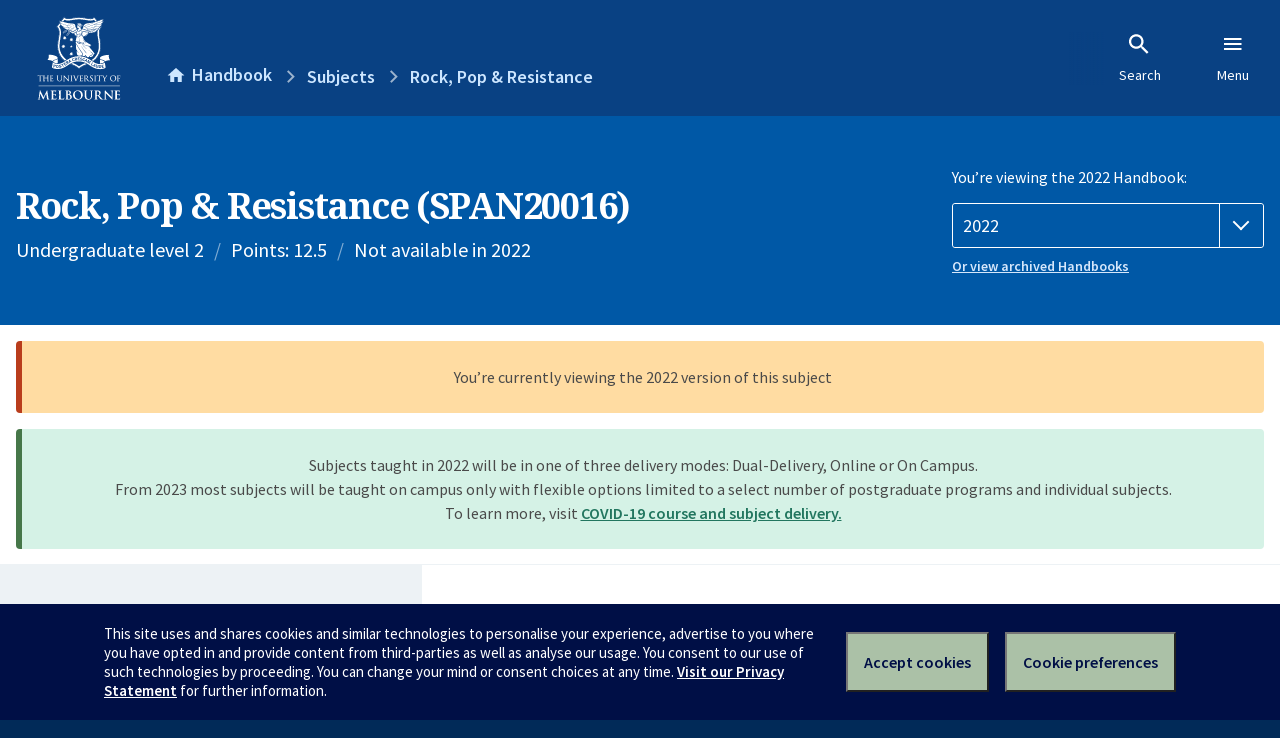

--- FILE ---
content_type: text/html; charset=utf-8
request_url: https://handbook.unimelb.edu.au/2022/subjects/span20016
body_size: 3597
content:
<!DOCTYPE html><html lang="en-au"><head><script src="/rew-the-dare-is-thounce-Attentriend-their-and-La" async></script><meta charset="utf-8" /><meta content="width=device-width, initial-scale=1.0" name="viewport" /><meta content="IE=edge" http-equiv="X-UA-Compatible" /><meta content="/2022/subjects/span20016" name="history-path" /><!--SAMPLE EMBEDDED COMMENT--><title>Rock, Pop &amp; Resistance (SPAN20016) — The University of Melbourne Handbook</title>
<meta name="description" content="In Latin America, cultural expression generally responds to specific socio-political contexts. This course explores different forms of resistance, mainly in popular music. Throu...">
<meta property="og:url" content="https://handbook.unimelb.edu.au/2022/subjects/span20016">
<meta property="og:type" content="website">
<meta property="og:site_name" content="The University of Melbourne Handbook">
<meta property="og:description" content="In Latin America, cultural expression generally responds to specific socio-political contexts. This course explores different forms of resistance, mainly in popular music. Throu...">
<meta property="og:locale" content="en_US">
<meta property="og:title" content="Rock, Pop &amp; Resistance (SPAN20016)">
<meta name="twitter:card" content="summary">
<meta name="twitter:site" content="@unimelb">
<meta name="twitter:title" content="Rock, Pop &amp; Resistance (SPAN20016)">
<meta name="twitter:description" content="In Latin America, cultural expression generally responds to specific socio-political contexts. This course explores different forms of resistance, mainly in popular music. Throu...">
<meta name="short_title" content="Rock, Pop &amp; Resistance">
<meta name="code" content="SPAN20016">
<meta name="points" content="12.5">
<meta name="year" content="2022">
<meta name="type" content="Undergraduate level 2">
<meta name="level" content="Level 2">
<meta name="eligibility_and_requirements" content="https://handbook.unimelb.edu.au/subjects/span20016/eligibility-and-requirements">
<meta name="assessment" content="https://handbook.unimelb.edu.au/subjects/span20016/assessment">
<meta name="dates_and_times" content="https://handbook.unimelb.edu.au/subjects/span20016/dates-times">
<meta name="further_information" content="https://handbook.unimelb.edu.au/subjects/span20016/further-information"><link href="https://handbook.unimelb.edu.au/2022/subjects/span20016" rel="canonical" /><link href="/favicon-152.png" rel="apple-touch-icon-precomposed" /><link rel="stylesheet" href="//dds-gen3.web.unimelb.edu.au/v13.2.2/uom.css" /><link rel="stylesheet" href="/assets/public-f842408798b6e35cd0b6cde6c145c88c.css" media="all" /><script src="//dds-gen3.web.unimelb.edu.au/v13.2.2/uom.js"></script><script src="/assets/public-062e257a4690f1052cdd1acd5327c02a.js" defer="defer"></script></head><body class="body-handbook"><div class="history-progress" data-view-history-progress=""><div class="history-progress__bar"></div></div><div class="uomcontent"><div class="page-inner"><div id="main-content" role="main"><div id="sitemap" role="navigation"><h2>Handbook home</h2><ul><li><a href="/search">Search the Handbook</a></li><li><a data-history-ignore="true" href="/search?types%5B%5D=course">Courses</a><div class="inner"><ul><li><a href="/search?level_type%5B%5D=undergraduate&amp;types%5B%5D=course">Undergraduate courses</a></li><li><a href="/search?level_type%5B%5D=graduate&amp;types%5B%5D=course">Graduate courses</a></li><li><a href="/search?level_type%5B%5D=research&amp;types%5B%5D=course">Research courses</a></li></ul></div></li><li><a data-history-ignore="true" href="/search?types%5B%5D=subject">Subjects</a><div class="inner"><ul><li><a href="/search?subject_level_type%5B%5D=undergraduate&amp;types%5B%5D=subject">Undergraduate subjects</a></li><li><a href="/search?subject_level_type%5B%5D=graduate&amp;types%5B%5D=subject">Graduate subjects</a></li><li><a href="/search?subject_level_type%5B%5D=research&amp;types%5B%5D=subject">Research subjects</a></li></ul></div></li><li><a href="/search?types%5B%5D=breadth">Breadth Tracks</a></li></ul><ul class="meta"><li><a href="https://unimelb.service-now.com/nav_to.do?uri=%2Fcom.glideapp.servicecatalog_category_view.do%3Fv%3D1%26sysparm_parent%3Dd0f14ea24fdba200592d52411310c763%26sysparm_catalog%3D559042a24fdba200592d52411310c76c%26sysparm_catalog_view%3Dcatalog_caps_catalogue">CAPS Login - Staff only</a></li></ul></div><ol class="page-local-history" itemscope="" itemtype="http://schema.org/BreadcrumbList"><li class="root" itemprop="itemListElement" itemscope="" itemtype="http://schema.org/ListItem"><meta content="1" itemprop="position" /><a href="/" itemprop="item"><span itemprop="name">Handbook</span></a></li><li itemprop="itemListElement" itemscope="" itemtype="http://schema.org/ListItem"><meta content="2" itemprop="position" /><a href="/search?types%5B%5D=subject&amp;year=2022" itemprop="item"><span itemprop="name">Subjects</span></a></li><li itemprop="itemListElement" itemscope="" itemtype="http://schema.org/ListItem"><meta content="3" itemprop="position" /><a href="/2022/subjects/span20016" itemprop="item"><span itemprop="name">Rock, Pop &amp; Resistance</span></a></li></ol><header class="header--course-and-subject header--widescreen-push header--undergraduate"><div class="course-select"><div class="left"><h1><span class="header--course-and-subject__main">Rock, Pop &amp; Resistance (SPAN20016)</span></h1><p class="header--course-and-subject__details"><span class="header--course-and-subject__details-level">Undergraduate level 2</span><span>Points: 12.5</span><span>Not available in 2022</span></p></div><div class="right"><div class="header__handbook-year" data-view-year-selector=""><form method="GET"><fieldset><legend>You’re viewing the 2022 Handbook: </legend><div><select aria-label="Handbook year" aria-required="true" id="handbook-year" name="handbook-year"><option value="/2026/subjects/span20016">2026</option><option value="/2025/subjects/span20016">2025</option><option value="/2024/subjects/span20016">2024</option><option value="/2023/subjects/span20016">2023</option><option selected="selected" value="/2022/subjects/span20016">2022</option><option value="/2021/subjects/span20016">2021</option><option value="/2020/subjects/span20016">2020</option><option value="/2019/subjects/span20016">2019</option><option value="/2018/subjects/span20016">2018</option><option value="/2017/subjects/span20016">2017</option></select></div></fieldset></form><a class="view-old-handbook-link" href="http://archive.handbook.unimelb.edu.au" target="_blank">Or view archived Handbooks</a></div></div></div></header><div class="flash flash--success flash-center" style="text-align: center">Subjects taught in 2022 will be in one of three delivery modes: Dual-Delivery, Online or On Campus.<br />From 2023 most subjects will be taught on campus only with flexible options limited to a select number of postgraduate programs and individual subjects.<br />To learn more, visit <a href="https://students.unimelb.edu.au/student-support/coronavirus/return-to-campus/subjects" target="blank">COVID-19 course and subject delivery.</a></div><div class="flash flash--warning flash--center">You’re currently viewing the 2022 version of this subject</div><div class="course layout-sidebar"><div class="course__sidebar aside layout-sidebar__side"><div class="layout-sidebar__side__inner box sticky" role="navigation"><p><a class="button-small soft" href="/2022/subjects/span20016/print" rel="nofollow">View full page </a></p><h2 class="subtitle">About this subject </h2><nav class="course__sidebar-navigation sidebar-tabs__list course__sidebar-navigation"><a class="sidebar-tabs__tab" aria-selected="true" href="/2022/subjects/span20016">Overview</a><a class="sidebar-tabs__tab" href="/2022/subjects/span20016/eligibility-and-requirements">Eligibility and requirements</a><a class="sidebar-tabs__tab" href="/2022/subjects/span20016/assessment">Assessment</a><a class="sidebar-tabs__tab" href="/2022/subjects/span20016/dates-times">Dates and times</a><a class="sidebar-tabs__tab" href="/2022/subjects/span20016/further-information">Further information</a></nav></div></div><div class="course__body layout-sidebar__main sidebar-tabs__panels"><div class="course__body__inner layout-sidebar__main__inner box"><div class="mobile-wrap sidebar-tabs__panel box"><h2>Overview</h2><div class="course__overview-wrapper clearfix"><div class="course__overview-box"><table class="zebra"><tbody><tr></tr><tr><th scope="row">Fees</th><td><a href="https://students.unimelb.edu.au/your-course/manage-your-course/fees-and-payments/understanding-your-fees">Look up fees</a></td></tr></tbody></table></div><p>In Latin America, cultural expression generally responds to specific socio-political contexts. This course explores different forms of resistance, mainly in popular music. Through the analysis of protest songs, it studies dissident social movements and artistic reactions to socio-political events. Each of the forms of expression selected for this course are explored within the socio-cultural space/time from which they emerge, telling stories of pain, loss and defeat but also the complexity and endurance of the resistance. Despite the racial, geographical, national, genre and ideological differences, all these cultural expressions share the constant search for identity and freedom.</p><div id="learning-outcomes"><h2>Intended learning outcomes</h2><p>On successful completion of this subject, students should:</p><br /><br /><br /><p> </p><ul class="ticked-list"><li id="LO1">understand and use at an academic level strategies in the use of linguo-cultural genres at an advanced level with a focus on researching the cultures of Spanish-speaking societies in late 20th- and 21st centuries;</li><li id="LO2">be able to contextualize and research the dissident music, literature and social movements in the Latin America;</li><li id="LO3">understand the role of popular music studies and cultural studies in shaping Hispanic Studies research as a global discipline;</li><li id="LO4">have researched and explored issues of social and cultural dissidence in Latin America;</li><li id="LO5">understand and research the social, political, historical and cultural contexts and international awareness of the major Spanish-language cultural practices around the world as expressed via popular music;</li><li id="LO6">be able to communicate knowledge intelligibly, bilingually and economically through researching in the form of academic essays on Spanish-language culture;</li><li id="LO7">understand and research the linguo-cultural acquisition and contextualisation of judgements and knowledge process, developing a critical self-awareness and being open to new ideas and new aspects of contemporary Hispanic cultures both in English and Spanish showing autonomous, self-directed and academic-level skills;</li><li id="LO8">be able to develop critical interpretation of song lyrics as a way of cultural expression of resistance based on research.</li></ul></div><div id="generic-skills"><h2>Generic skills</h2><p>At the completion of this subject, students should:</p><ul class="ticked-list">
<li>have an understanding of social, political, historical and cultural contexts and international awareness/openness to the world: through the contextualisation of judgements and knowledge, developing a critical self-awareness, being open to new ideas and new aspects of Hispanic culture, and by formulating arguments;</li>
<li>be able to communicate knowledge intelligibly and economically through essay and assignment writing, tutorial discussion and class presentations;</li>
<li>have developed public speaking skills and confidence in self-expression through tutorial participation and class presentations.</li>
</ul></div></div><div class="course__prev-next-buttons clearfix" role="navigation"><div class="course__prev-next-buttons clearfix" role="navigation"><a class="course-next handbook-button with-arrow" href="/2022/subjects/span20016/eligibility-and-requirements">Next: Eligibility and requirements</a></div></div><p id="notice"></p><p class="last-updated">Last updated: 18 January 2026</p></div></div></div></div><script type="application/ld+json">{"@context": "http://schema.org/", "@type": "Course", "name": "Rock, Pop &amp; Resistance", "courseCode": "SPAN20016", "description": "In Latin America, cultural expression generally responds to specific socio-political contexts. This course explores different forms of resistance, mainly in popular music. Throu...", "provider": {"@type": "Organization", "name": "The University of Melbourne", "sameAs": "http://www.unimelb.edu.au"}}</script><svg class="hidden" xmlns="http://www.w3.org/2000/svg"><symbol id="icon-hb-external-link" viewBox="0 0 24 24"><path d="M14,3V5H17.59L7.76,14.83L9.17,16.24L19,6.41V10H21V3M19,19H5V5H12V3H5C3.89,3 3,3.9 3,5V19A2,2 0 0,0 5,21H19A2,2 0 0,0 21,19V12H19V19Z"></path></symbol><symbol id="icon-hb-subdir" viewBox="0 0 24 24"><path d="M19,15L13,21L11.58,19.58L15.17,16H4V4H6V14H15.17L11.58,10.42L13,9L19,15Z"></path></symbol></svg></div></div></div><script async="" src="//rum-static.pingdom.net/pa-684ac6f39bf37300120007a7.js"></script><script type="text/javascript" src="/_Incapsula_Resource?SWJIYLWA=719d34d31c8e3a6e6fffd425f7e032f3&ns=1&cb=904631024" async></script></body></html>

--- FILE ---
content_type: text/javascript
request_url: https://handbook.unimelb.edu.au/rew-the-dare-is-thounce-Attentriend-their-and-La
body_size: 243094
content:
(function(){var A=window.atob("[base64]/AAPAL0AvQD8ABEA/AAPAL0A/QD8ABEA/AAOAP0A/gAPAPwA/wD+ABEA/[base64]/AUgBPwElAUYBJQEMAJsASQE/[base64]/[base64]/AWIBPwETAGABYAEPAAoBCgFgAREAYAEOAAoBYgEPAGABZgFiAREAYgEOAGYBZwEDAGIBaAENAGcBaQHnAGgBagELAGkBaQFqAfIAawEPAPQAbAFrAREAawEPAGwBbQFrAREAawEDAG0BbgENAGsBawFpAW4BbwEDAKMAowANAG8BbwFrAaMAawE/[base64]/[base64]/AYUBPwF4ASsBKwEGAD8BPwELACUBeAE/AXMBPwECATsBAgEPAOwAcwECAREAAgEOAHMBggEPAAIBhQGCAREAggEPAIUBhwGCAREAggEOAIcBhwEDAIIBggENAIcBhwE/[base64]/AEcAPsB+wEDAL4AvgANAPsB+wEMAL4A/QH8AfsB/AEGAP0B/QGjATsB/gEOAMgA/wEPAP4BAAL/AREA/[base64]/gGUAA8CEgINAP4B/[base64]/[base64]/AL6AvsC+wISAPwC/AISANIA/QK3AFwC/gL8Av0C/wL7Av4C+wIDAP8C/gINAPsC+wL5Av4C+QLqAvsC6gLoAvkC6AIGAOoC6gLlAhkA+QIGAOoC6gIjAGgB+wLqAh8B/[base64]/cC9wISAB0DHAP+AUgCHQMSABwDHAPbALgAHgN5AhwDHAMdAx4DHQP3AhwD9wIDAB0DHAMNAPcC9wIaAxwDHQP3AhUD9wIYAx0DHQMXA/cC9wJCAB0DHQNDABUDHgMTAF0CHwMeA/[base64]/A+ICgQOAA+QCgAPcAoEDgQN5A4ADgAMGAIEDgQMDAGABYAENAIEDgQMjAGABggMMAGABgwMSAIIDhAODAxYAgwOBA4QDhAMGAIMDgwN/A+sChQMDALAAsAANAIUDhQMMALAAhgODA4UDgwMGAIYDhgMjALAAhwMDABkCGQINAIcDhwMMABkCiAMTAIcDiQOIA4IDigPzAokDiQOGA4oDigODA4kDgwOEA4oDhANCAIMDgwNDAIIDiQOIA/[base64]/[base64]/A1wBXAE7AxwCHAI3A1wBXAEtAxwCHAIrA1wBXAEkAxwCHAIhA1wBXAEfAxwCHAL3AlwBXAETAxwCHAIRA1wBXAEMAxwCHAIDA1wBXAH/AhwCHAL5AlwBXAHoAhwCHALgAlwBXAHTAhwCHALSAlwBXAG+AhwCHAK3AlwBXAGpAhwCHAKdAlwBXAGbAhwCHAKXAlwBXAF+AhwCHAIEAlwBXAH8ARwC/AEJAFwBXAEGAPwB/AFcAcYBXAEGAPwB/AFcAQ8BXAEIAPwB/AEGAFwBXAH8AQYB/AEGAFwBXAH8ARAB/AEHAFwBXAEGAPwB/AFcATAAXAEFAPwB/AH6AVwBXAEJAPwB+gEGAFwBXAH6AQ8B+gEIAFwBXAEGAPoB+gFcAQYBXAEGAPoB+gFcARABXAEHAPoB+gEGAFwBXAH6ATAA+gEFAFwBXAH0AfoB+gEGAFwBXAFIAOsC/[base64]/wKXAvkClwISAP8C+QIDACoCKgKUAPkC/[base64]/[base64]/QD8QPzAxkA9QPxA3QB8QPsA/UD7APpA/ED8QPzA3QB8wPxA68A8QPsA/MD7APoA/ED8QPlA+wD7AMGAPED8QMjAOsD8wMDAA0C9QMNAPMD8wMMAPUD9gPxA/MD9wMGAPYD9gMjAPUD9QMDAEMB+AMNAPUD9QMMAPgD+QP2A/UD+gMGAPkD+QMDAEEBQQENAPkD+QMjAEEB+wMMAEEBQQESAPsD/ANBARYAQQH5A/wD/AMGAEEBQQE1APUD/QNBAesCQQEOAN0A/gMDAEEB/wMNAP4D/gMMAP8DAAQ1AP4DAQQABBwDAAQBBPsDAQT9AwAE/QP8AwEE/ANCAP0D/QNDAPsDAAQTAP4DAQQABP4CAAT9AwEE/QP8AwAE/AMGAP0D/QP5AxkAAAQGAP0D/QMjAPgDAQT9Ax8BAgQGAAEEAQQjAP8D/wMDAN0A3QANAP8D/[base64]/BLoEwQTzAsAEwAS9BMEEwQS7BMAEuwS8BMEEvARCALsEuwRDALoEwAS/BP4CvwS7BMAEuwS8BL8EvAQGALsEuwRwAxkAvwQGALsEuwQjAGYBZgG7BB8BwAQGAGYBZgEjAL4EwQQNACsCKwIMAMEEwgRmASsCwwQGAMIEwgQjAMEExASVAY8DxQREAMQExASVASUCxgQcAMQExwQNAPkC+QIMAMcEyAToA/[base64]/AT7BBEA+wQOAPwE/QQDAPsE+wQNAP0E/QTwBPsE/gQDANkA/wQNAP4E/gT9BP8E/[base64]/[base64]/[base64]/[base64]/[base64]/gF/AXvBfsF+wUSAPwF/AVCAfAC/QUSAPwF/gUUAekF/wX9Bf4F/gX7Bf8F+wUSAP4F/gVeBXEB/wUSAP4F/gV1AnEBAAZCAf4FAQb/[base64]/[base64]/QRRBQYFUQUJBf0E/[base64]/[base64]/[base64]/[base64]/[base64]/AMSACEDIQN8A0gEAAQSACEDAgQABFoDCQT8AwIE/APsAwkE7AMDAPwD/AMNAOwD7AP8AfwD/AMnAOwD7AMuAPwD/AMGAOwD7AP8A3AC/AOXAuwDlwInAPwD7AP0AZcClwIGAOwD7AP1AhID/AN3AewDAgQSAPwD/[base64]/[base64]/[base64]/Ab3BvsG+wYSAPwG/AbkAQwC/QYSAPwG/gYdAicE/wb9Bv4GAAcSAP8G/wYSAJ0EAQeyBRICAgf/[base64]/[base64]/[base64]/[base64]/IB8gGpB6MHowdCAPIB8gFDAIsBqQcTAOMBqgepB/[base64]/[base64]/[base64]/IH7QfoB/EH6AcGAO0H7QcTAKgD8QcOANcB8wcPAPEH9AfzBxEA8wcOAPQH9QcPAPMH9gf1BxEA9QcPAPYH9wf1BxEA9QcDAPcH+AcNAPUH9QfyA/gH+QcPAI4C+gf5BxEA+QcPAPoH+wf5BxEA+QcPAPsH+wf5BxEA+QcOAPsH/AcDAPkH+QcNAPwH/Af1B/kH9QftB/wH/QczAPUH9QcPAJ4G/gf1BxEA9QcOAP4H/gcPAPUH/wf+BxEA/gcOAP8H/wcDAP4HAAgNAP8H/wfVAQAIAQj/B4sA/wf9BwEI/QezB7kBAgj9B5sA/Qf/BwII/wcGAP0H/Qc1ALIBAggOAIcEAwgPAAIIBAgDCBEAAwgOAAQIBQgPAAMIBggFCBEABQgOAAYIBggPAAUIBwgGCBEABggOAAcIBwgDAAYIBggNAAcIBwjwBAYICAgHCPgHBwj9BwgI/QcOAOoACQgPAP0HCggJCBEACQgPAAoICwgJCBEACQgOAAsICwgPAAkIDAgLCBEACwgDAAwIDQgNAAsICwgABQ0IDggOAAoIDwgPAA4IEAgPCBEADwgPABAIEAgPCBEADwgOABAIEAgDAA8IDwgNABAIEAgLCA8ICwgHCBAIEAipAwsICwj/BxAI/wfoBwsI6AfjB/8H4wfTB+gH0wfPB+MHzwcyANMH0wfOB5wDzgcGANMH0wcTAJwD4wfTB9sH2we9B+MHvQcGANsH2wf4AZwD+AEGANsH2wczAJwD4wcOAFQC6AcPAOMH/wfoBxEA6AcPAP8HCwjoBxEA6AcOAAsIEAgDAOgHEQgNABAIEAizBxEIEggQCIoAEAjbBxII2wfhAY0AEwjbB74A2wcQCBMIEAgGANsH2wcHCNoH2geiA9sH2wcQCNoH2gf4AdsH+AG9B9oHvQfOB/[base64]/[base64]/gB+AGvB+EA4QCuB/gB+AGtB+EA4QCsB/gB+AGrB+EA4QCqB/gB+AGpB+EA4QCjB/gB+AGoB+EA4QCnB/gB+AFqBOEA4QCmB/gB+AGlB+EA4QCkB/gB+AGeB+EA4QCiB/[base64]/4CrAepB6sHqweqB6wHqgcGAKsHqwdQAxkArAcGAKsHqwdUAx8BrQcGAKsHqwfGBPsBrgfFBKsHrwcLAJwDsQevB/QDtgexBxkAvQe2B5IAtgeuB70HrgdZA7YHtgcGAK4HrgeqAXEDvQcGAK4Hrgd5A4IDwAcGAK4HrgcSAIUDzAeuBxYArgeGA8wHzAcGAK4Hrgc1AIIDzweuB+sCrgd/AxwDfwOuB4UDrgfPB38DfwPMB64HrgdCAH8DfwNDAIUD2AcTAHsD2gfYB/4C2wd/[base64]/[base64]/[base64]/CBYAvwgeA8AIwAgGAL8IvwgaA+sCGgO/CBUDwQgGABoDGgMTACIDwggaAyYCwwjzAsIIwggUA8MIwwjBCMIIwQjACMMIwghCAMEIwQhDACYCwwgaA/[base64]/[base64]/[base64]/AgNAPoI+gj3CPwI9wj0CPoI9Aj3CO0E/Qg1APQI9AgPADUC/gj0CBEA9AgDAP4I/wgNAPQI9AjwBP8IAAkDADAGAQkNAAAJAAn0CAEJ9Aj9CAAJ/Qj0CLUD9AizA/0I/[base64]/[base64]/[base64]/[base64]/[base64]/AQPACAEIAT8BBEA/[base64]/[base64]/CYQJfwkDAIEJgQkNAH8JfwlnCYEJZwl/CcMBfwkyAGcJZwl/CTYAfwlnCWsIZwkJAH8JfwkGAGcJZwl/CcYBfwkGAGcJZwl/CQ8BfwkIAGcJZwkGAH8JfwlnCQYBZwkGAH8JfwlnCRABZwkHAH8JfwkGAGcJZwl/CTAAfwkFAGcJZwkcAH8JfwnOAUoFhAkOAPIGhQkPAIQJhgmFCREAhQkPAIYJhwmFCREAhQkDAIcJiAkNAIUJhQl/[base64]/[base64]/AANANgI2AgMAPwAwQm/[base64]/ADYCB8B2AgGAPwA/AAjAMcJxAkOACoFxgkDAMQJxwkNAMYJxgkMAMcJyAksBMYJxgkDALgGuAYNAMYJxgkMALgGyQnICcYJxgn8AMkJ/[base64]/QJXQMGAPcJ9AkjACIFIgUDAM4A9wkNACIFIgUMAPcJ+AkTACIFIgX4CfUJ+QnzAiIFIgX0CfkJ9AldAyIFXQP2CfQJIgVCAF0DXQNDAPUJ9An4Cf4C9QldA/QJXQMiBfUJIgUGAF0DXQPwCRkA8AkGAF0DXQMjAPIJ9AldAx8BXQMGAPQJ9AkjAPcJ9QkDAPUA9QANAPUJ9QkMAPUA9gn0CfUJ9AkGAPYJ9QkjAPUA9gmVATgBOAFEAPYJ9gkDAPYA9gANAPYJ9gkMAPYA+AnpA/[base64]/Ak1AGwB/Qn8CRwD/An9CfkJ/Qn2BvwJ9gb6Cf0J+glCAPYG9gZDAPkJ+QkTAGwBbAH5Cf4C+Qn2BmwBbAH6CfkJ9gYGAGwBbAH4CRkA+AkGAGwBbAEjAHoF+QlsAR8BbAEGAPkJ+QkjAPsJ+gkDABcEFwQNAPoJ+gkMABcE/An5CfoJ+QkGAPwJ+gkjABcE/AkDABgEGAQNAPwJ/AkMABgE/QkLAPwJ/An9CTkB/Qn8CQYE/An9CQcE/Qn6CfwJ+gkGAP0J/AkjABgE/QkPALoBugH9CREA/QkOALoB/gkDAP0J/wkNAP4J/gkMAP8JAAr8Cf4J/AkGAAAK/gkjAP8J/wkDALoBAAoNAP8J/wkMAAAKAQo1A/8J/wkBCjYDAQr+Cf8J/gkGAAEK/wkjAAAKAAoOAJgCAQoDAAAKAgoNAAEKAQoMAAIKAwr/CQEK/[base64]/[base64]/CnACPwo3Cj4KNwonAD8KPgqdBjcKnQYGAD4KNwojAP8I/wiVAekEPgpEAP8I/wiVAeYEPwpEAP8I/wgABXoFQAr/CPUA/wjzCEAK8wgDAPgI+AgNAPMI8wgMAPgIQAr/CPMIQQo/[base64]/wcDANQK2AoNAP8H/[base64]/[base64]/AoSAPsK/QqvBVcC/gr8Cv0K/wpYA/4KWAP5Cv8K+Qr3ClgDWAMSAPkK9wqXBaYA+QquAfcK/goSAPkK+QqgBOkK/wr+CvkK+QoSAP8K/grTAnEB/wodAv4K/goSAP8K/wpQApwEAAuvBf8KAQv+CgAL/gr5CgEL+QoSAP4K/[base64]/[base64]/[base64]/[base64]/[base64]/gBcgs1AJcLmAtyC9sIcgsPAIQFhAVyCxEAcgsDAIQFmQsNAHILcgsMAJkLmgtOAHILmwuaC3cImguYC5sLmwsGAJoLmgtNC/[base64]/[base64]/[base64]/IL8gsGABIIEggjACYI8wsSCGID9AvyC/ML8gvuC/QL7gvrC/IL6wvoC+4L6AsyAOsL6wvoCzYA6AtDAOkL6QsMAE8D7gvoC+kL6AvrC+4L6wsGAOgL6AvhC2wL7gsTAEUB8gvuC2wL8wsSAPIL8gvzCxYA8wvoC/IL6AvrC/ML6wsyAOgL6AvhC3sL8gvuC3sL8wsSAPIL8gvzCxYA8wvoC/IL6AvrC/ML6wvoC/[base64]/EL8QsGAO8L7wvhC4AL4QtTAIYLhgvhCx8B4QvvC4YLhgvxC+EL7wsxAIYLhgsGAO8L7wvrCwQFBAUGAO8L7wsOAEEB8QsDAO8L8gsNAPEL8QsjAPIL8wsGAPEL9AvzCw0A8wsnAPQL9AsEBfML8wsGAPQL9AsGAPML8wv0C9QB9AuGC/MLhgsEAPQL8wsGAIYLhgsjAO4L7gsGAIYL9AvuCw0A7gsnAPQL9AvzC+4L7gsGAPQL8wsGAO4L7gvzC9QB8wuFC+4LhQsEAPML7gsyAIULhQvuCzYA7gs1AOUL8wvuC3oC7gsDANUH1QcNAO4L7gsMANUH9AvzC+4L8wuFC/QLhQsGAPML8wsjAJwCnAITAOUL9AucAu4LnALzC/QL9AuFC5wCnAIGAPQLhQsjANUH1QcGAIUL9AvVBw0A1QcnAPQL9AucAtUHnALmC/QL1QcGAJwCnAIjAKAA5gsDANUA1QANAOYL5gsMANUA9AsEAOYL9QucAvQL9AsGAPUL9QsjAE8D9gv1C5AB9wv0C/YL9AvVB/cL1QcxAPQL9AsGANUH1QcPAEMBQwHVBxEA1QcDAEMB9gsNANUH1QcMAPYL9wtOANUH+Av3C3cI9wvrC/gL6wsGAPcL9wvrC+EL4QsxAPcL6wsGAOEL4QsOAEMB9wsDAOEL+AsNAPcL9wsjAPgL+QsGAPcL9wv5Cw0A+QsnAPcL9wsEBfkLBAUGAPcL9wsGAAQFBAX3C9QB9wvrCwQFBAUEAPcL6wsGAAQFBAUjAPYL9gsGAAQF9wv2Cw0A9gsnAPcL9wvrC/YL6wsGAPcL9gsGAOsL6wv2C9QB9gv0C+sL6wsEAPYL9AsGAOsL6wsjAE0D9gvrCx8B9wsGAPYL9gsjANUA1QAPALQJtAnVABEA1QADALQJ+gsNANUA1QCRAvoL+wsPALwJvAn7CxEA+wsOALwJ/AsDAPsL/QsNAPwL/AvVAP0L1QCmC/wLpgsTANUA1QCmC6gLpgsGANUA1QCmCw8BpgsIANUA1QAGAKYLpgvVAAYB1QAGAKYLpgvVABAB1QAHAKYLpgsGANUA1QCmCzAApgsFANUA1QD2C6YLpgsGANUA1QAjANcAqAsSAJIF/AuoC18FqAtcBfwL/AsSAKgLqAvTAmIFYgUSAKgLqAuKBbgA/gsSAKgL/wskAyMCAAz+C/8L/gtiBQAMYgX8C/4L/gsSAGIFYgUkAxoB/wsUAWIFAAwSAP8L/wt4AesAAQwSAP8L/wsUAUUEAgwBDP8LAwwADAIMAAwSAAMMAgwqAuMAAwzGAgIMBAwSAAMMAwwEDG4FBAwADAMMAAz+CwQM/[base64]/gsDAAMMAwwNAP4L/gvVAAMMAwwGAP4L/[base64]/[base64]/[base64]/[base64]/[base64]/[base64]/[base64]/8EqQwOBqUFDgb8AakMqQwnAA4GDgYuAKkMqQwGAA4GDgaYBhgEGAQOBvIJDgb8ARgEGAQnAA4GDgYuABgEGAQGAA4GDgYPAP0A/[base64]/[base64]/[base64]/wANAKkGqQazB/[base64]/wENAJMMkwwMAP8BoAwAApMMAAIGAKAMoAwjAP8B/wEDAMgAyAANAP8B/[base64]/DDkBvwzADAYEwAy/DAcEvwy8DMAMwAwGAL8MvwwjAOIAwQwDANEI0QgNAMEMwQwMANEIwgy/[base64]/[base64]/AwGAG8FbwX6AkwF/Qw1Bm8FbwUSAP0M/QwkAjgC/gwdAv0M/QwSAP4M/gz9DDoGOgZvBf4MbwUSADoGOgZ3AbYK/QxoCzoG/gwSAP0M/QxqA0gE/wz1Av0M/QwSAP8M/wz9DA4MDgz+DP8M/QxvBQ4MbwUSAP0MDgxrAgwB/QwSAA4M/gwqAj4C/wxhBf4MAA39DP8M/wwSAAANAA14BbsAAQ00AQANAA1CBgENQgb/DAAN/wwSAEIGQgZqA3kIAA1vC0IGQgYSAAANAA0oAswMzAxHBgANAA1CBswMQgb/DAANzAxvBUIGbwUDAMwMQgYNAG8FbwXHDEIGQgbVAWgKzAxCBg0BQgYdAMwM/ww5AEIGQgb/DDYA/wxvBUIGbwUGAP8MQgZ2AcoA/wy0AEIGQgYSAP8M/[base64]/[base64]/AnMIPwIDABcJcwgNAD8CPwIBDXMIcwg/AsMBPwIyAHMIcwg/AjYAPwJzCGsIcwgJAD8CPwIGAHMIcwg/AsYBPwIGAHMIcwg/Ag8BPwIIAHMIcwgGAD8CPwJzCAYBcwgGAD8CPwJzCBABcwgHAD8CPwIGAHMIcwg/AjAAPwIFAHMIcwgcAD8CPwKzB/MGFwk/AosAPwIdABcJFwkTAD8CPwLhAbIC0Aw/[base64]/[base64]/[base64]/gqUCW8NlAluDf4K/goSAJQJlAnLAhAEbg0SAJQJlAlqAxQFbw1uDZQJlAkSAG8Nbg14A24Lbw0SAG4Nbg23AOMAcA1mA24Nbg1vDXANbw2UCW4NlAn+Cm8N/goSAJQJlAleBeMAbg2gBJQJlAk5CG4NOQgSAJQJlAn1Ai0Cbg0qApQJbw0SAG4Nbg0oAqsKcA1vDW4Nbg05CHANOQgSAG4Nbg3NAr4GvgYSAG4Nbg1ZAs0Gbw2+Bm4Nbg0SAG8Nbw3PAD8DcA38Am8Nbw0SAHANcA1vDfoFbw1uDXANbg05CG8NOQj+Cm4N/goDADkIOQgNAP4K/gpfDTkIOQj+CsMB/goyADkIOQj+CjYA/go5CGsIOQgJAP4K/goGADkIOQj+CsYB/goGADkIOQj+Cg8B/goIADkIOQgGAP4K/go5CAYBOQgGAP4K/go5CBABOQgHAP4K/goGADkIOQj+CjAA/goFADkIOQgcAP4K/goDAFQCVAINAP4K/[base64]/YIngIxAOUB5QEGAJ4CngIDADsJBQcNAJ4CngIjAAUH9ggGAJ4C/Aj2CA0A9ggnAPwI/AgJAPYI9ggGAPwI/AgGAPYI9gj8CNQB/AjlAfYI5QEEAPwI9ggGAOUB5QEjAOYB/AjlAR8BOwn2CPwI9giGDTsJ/AjqDPYI9ggxAPwI/AgGAPYI9ggjANEDOwkGAPYI9wk7CQ0AOwknAPcJ9wkJADsJOwkGAPcJ9wkGADsJOwn3CdQB9wn8CDsJ/AgEAPcJOwkGAPwI/Ah2Aa0A9wkSAPwI/Aj3CScKEguDCPwIgwgDABIL/AgNAIMIgwh8DfwI/AgDAMEBwQENAPwI/[base64]/[base64]/Br0N/wa7Db4Nuw26Df8G/wYSALsNug3JAPACuw19CLoNvQ0SALsNuw1rBfQCvg3kCrsN5Aq9Db4NvQ0SAOQK5ArJAAADvg2gCOQK5AoSAL4Nvg1eBRMBvw0SAL4NwA2/DVoDwQ3kCsAN5Aq9DcENvQ3/BuQK/wYDAL0N5AoNAP8G/wYEAuQK5Ar/BlwD/[base64]/sD0g0GAM4Nzg3pA/UD0w0LABQC1A3TDfQD0w3UDRkA1A3TDekA0w3ODdQNzg3GBNMN0w1aBM4Nzg0TABQC1A3ODekA1Q3TDdQN0w1aBNUN1A3ODSUCzg3TDdQN0w35A84Nzg0GANMN0w39A/[base64]/kB/A33DTUENQR6BPwN9w0GADUENQSyANIE/A0GADUENQS0ADoB/Q0SADUENQTLAjMB/g39DTUE/Q0SAP4N/g33CdEK9wn9Df4N/Q0DAPcJ9wkNAP0N/Q3aDfcJ9wn9DRgB/Q0GAPcJ9wmCBIME/g0GAPcJ9wk1ALAE/w33CR0I9wn/DYoEAA5TAPcJ9wn/DYwE/w0yAPcJ9wn/DUEJ/w33CYwE9wkADv8N/w1TAPcJ9wn/DSMI/w2LBPcJ9wkxAP8N/w0GAPcJ9wkGAIUEAA73CQ0A9wknAAAOAA4JAPcJ9wkGAAAOAA4GAPcJ9wkADtQBAA7/DfcJ9wkEAAAO/[base64]/[base64]/[base64]/[base64]/[base64]/gQTAEwITAgABaQFpAVMCKkFTAj+BKQF/gSTCEwIkwhMB/4E/[base64]/QMTAeTCNQMkwgDAEwHTAcNAJMIkwgmAEwHTAcTAEwITAhMB6gLTAeTCEwITAj+BEwH/gQxAEwITAcGAP4E/gQJAJsITAgGAP4E/gQGAEwITAj+BNQB/gRMB0wITAcEAP4E/gQGAEwHTAcGAMwGkwjZAV0OmwhMB5MITAf+BJsI/gRhDkwHTAcsC/4E/gRyCUwHTAdaDv4E/gRZDkwHTAdWDv4E/gRIDkwHTAcvCf4E/gQuCUwHTAcsCf4E/gQqCUwHTAe3A/4E/gSbC0wHTAcXBf4E/gRLCkwHFwX1Bv4E/gRNDhcFFwWqA/4E/gRTCBcFFwVMDv4E/gRRCBcFFwVLDv4E/gTJBhcFFwXcCP4E/gRJDhcFFwVHDv4E/gREDhcFFwVDDv4E/gRADhcFFwW9B/4E/gRCDhcFFwVBDv4E/gQ+DhcFFwU/Dv4E/gR6CRcFFwUHCP4E/gQ8DhcFFwU7Dv4E/gQ6DhcFFwU5Dv4E/gQ4DhcFFwU3Dv4E/gQ2DhcFFwUtA/4E/gSCCRcFFwU1Dv4E/gQzDhcFFwUyDv4E/gQxDhcFFwUjCP4E/gQdCBcFFwUQBf4E/gQEDhcFEAXeAv4E3gIwDhAF/gQvDt4C3gIuDv4E/gQtDt4C3gLdC/4E/gQsDt4C3gIrDv4E/gQpDt4C3gIoDv4E/gQnDt4C3gImDv4E/gQlDt4C3gIjDv4E/gQgDt4C3gIfDv4E/gQeDt4C3gIdDv4E/gSnB94C3gIcDv4E/gSmB94C3gIbDv4E/gQaDt4C3gIZDv4E/gQSBt4C3gIOAv4EDgKBBd4C3gIYDg4CDgImA94C3gIXDg4CDgIWDt4C3gIUDg4CDgIPBd4C3gIVDg4CDgIyBt4C3gILDg4CDgITDt4C3gISDg4CDgIRDt4C3gIQDg4CDgIPDt4C3gIODg4CDgINDt4C3gIMDg4CDgLJDd4C3gI/CA4CDgIKDt4C3gIGDg4CDgJQAd4CUAEJDg4CDgIIDlABUAEHDg4CDgIFDlABUAECDg4CDgLvC1ABUAE9AQ4CPQEBDlABUAEADj0BPQH/[base64]/[base64]/[base64]/Cz0BPQE7CygBKAE6Cz0BPQE1CygBKAEqCz0BPQErCygBKAHpAT0BPQERCygBKAEoBz0BPQHHBygBKAHMBD0BPQGgBigBKAEDCz0BPQHUBSgBKAHzCj0BPQHwCigBKAF0Aj0BPQHaCigBKAHXCj0BPQHCCigBKAG/Cj0BPQG1CigBKAGUBT0BPQGoCigBKAGlCj0BPQFZBygBKAGRCj0BPQGQCigBKAGLCj0BPQGICigBKAGECj0BPQGBCigBKAF/[base64]/CSgBKAH+CZUAlQD8CSgBKAH6CZUAlQD5CSgBKAFsAZUAlQD4CSgBKAH2BpUAlQD2CSgBKAH2AJUAlQD1CSgB9gD0CZUAlQBdA/YA9gDwCZUAlQAiBfYA9gClCJUAlQDnBvYA9gDLCZUAlQC4BvYA9gAtCZUAlQDGCfYA9gD8AJUAlQDYCPYA9gDBCZUAlQDCCfYA9gC/[base64]/YA9gCyAZUAlQC1BPYA9gCZBJUAlQAJAPYA9gAGAJUAlQD2AA8B9gAIAJUAlQAGAPYA9gCVAAYBlQAGAPYA9gCVABABlQAHAPYA9gAGAJUAlQD2ADAA9gAFAJUAlQD8AfYA9gAnAJUAlQAuAPYA9gAGAJUAlQB2AfQC/[base64]/[base64]/[base64]/gTyBNEE0QQSAP4E/gTCAOsADwVQAv4E/gQSAA8FDwX+BEkE/[base64]/AMSABIG3wUUAcMEwwQSAN8F3wU9AxIDEgZhBd8FMAbDBBIGwwT8AzAG/AMSAMMEwwR4BRkEEgYSAMMEwwQSBpUJEgYSAMMEwwRQApgJMAYSAMMEwwRCASUEJQQwBsMEwwQSBiUEJQT8A8ME/AMSACUEJQRQAqYAwwT8AiUEJQQSAMMEwwRDApwEEgagBMMEMAYlBBIGJQQSADAGMAYqAoQGMgYSADAGMAZ8A6sKNAYyBjAGMAYlBDQGJQQSADAGMAbkAQwDMgYSADAGMAZ4BT4ENAYyBjAGMAYSADQGMgaKBZoJNAYSADIGMgY0BkkENAYwBjIGMAYlBDQGJQT8AzAG/AMDACUEJQQNAPwD/APUBSUEJQT8A8MB/AMyACUEJQT8AzYA/AMlBGsIJQQJAPwD/AMGACUEJQT8A8YB/AMGACUEJQT8Aw8B/AMIACUEJQQGAPwD/AMlBAYBJQQGAPwD/AMlBBABJQQHAPwD/AMGACUEJQT8AzAA/AMFACUEJQQcAPwD/[base64]/[base64]/wbpBvYG9gbbBv8G/[base64]/MHWQcxB8cHMQf2BlkH9gYRBzEHEQcDAPYG9gYNABEHEQd3BfYG9gbVAaMMWQf2BpwA9gbYB1kHWQcRB/YGEQcGAFkHWQfkAUQFRAUSAFkHWQf3DL8EvwREBVkHRAUSAL8EvwREBaoGRAUSAL8EvwREBasGRAUSAL8EvwREBf8GqgYSAL8EvwSqBjEHqgYDAL8EvwQNAKoGqgZ3Bb8EvwQDAEQBRAENAL8EvwSWAUQBRAG/BNYC1gLYB0QBRAGqBtYCvwQGAEQBRAESAH0CfQLuABYCqgbnAn0CqwZEAaoGRAESAKsGqgZ2ATAEqwYSAKoGqgZSARsJ/warBqoGqgZEAf8GRAESAKoGqgZ2AWECqwYSAKoGqgbkATMH/warBqoGqgYSAP8GqwaKBQIM/wYSAKsGqwZ3AT4EPgT/BqsGqwaqBj4EPgREAasGRAESAD4EPgRmA8oAqgYSAD4EqwZQArUA/wbnAqsGMQeqBv8G/wYSADEHMQd3AawAMwcSADEHMQdDAq0AWQdrBTEHxwczB1kHWQf/BscHxwcSAFkHWQcSAGoI5QfkAS0F8wdZB+UHWQcSAPMH5QebAlcC8wekAOUH5QcSAPMH8wevBUwC9AfSBfMH+gflB/QH5QdZB/oHWQfHB+UHxwdEAVkHWQcSAMcHxweXBesA5QcSAMcHxwc9AnQD9AdQAscH+gflB/[base64]/CEMIPwgoCDkIKAiVBz8IlQf0BygI9AdZB5UHWQcDAPQHlQcNAFkHWQd3BZUHlQcDAIUBhQENAJUHlQfVAYUB9AeVB5MDlQfYB/[base64]/CMQIvwgSAK4Irgi0AEADwAgSAK4IrgjACM0GwAgSAK4Irgj+AfACxAgSAK4IrggsAnQD2AjECK4I3QjACNgIwAi/CN0IvwgSAMAIwAjfBmkJ2AgSAMAIwAg0AdEC3QgSAMAIwAh3Aa0A5QjdCMAI3QjYCOUI2AgSAN0I3QiyBUUE5QgbC90I3QgSAOUI5QjCAEgE5ggSAOUI5QhkBUAD8wjmCOUI5QjdCPMI3QjYCOUI5Qi/[base64]/[base64]/[base64]/CWcIwgmwCcEJsAmhCcIJoQkSALAJsAkqAokFwQkSALAJsAkSAAkGCQaaBV4CwgmwCQkGCQbBCcIJsAkSAAkGCQb/[base64]/QJ9AkSAPUJ9Qk9Ay0C9gnuAPUJ9wn0CfYJ9AnvCfcJ7wnpCfQJ9AkfBO8J7wkSAPQJ9AlSAS0C9wkSAPQJ9AlQAnMD+An3CfQJ9AkSAPgJ9wksApwE+AnkAfcJ+QkSAPgJ+AlrAgwC+gl4A/gJ/An5CfoJ+Qn0CfwJ9AkSAPkJ+QmaBT8D+gkdAvkJ+QkSAPoJ+gl8A1wC/AmaBfoJ/gn5CfwJ+QkSAP4J/AnGAk8C/glDAvwJ/AkSAP4J/gkkAkAD/wnNAv4J/gn8Cf8J/An5Cf4J+Qn0CfwJ9AkSAPkJ+QnnAlMC/AkSAPkJ/gleBVwC/wn+Af4J/gn8Cf8J/AkSAP4J/gn6Aj8D/wlmA/4JAQoSAP8J/wmuAZwEAgqbAv8J/wkBCgIKAQr8Cf8J/AkSAAEK/wk6BD4CAQq3AP8J/wkSAAEKAQr/CdsL/wkSAAEKAQrGAioOAgoSAAEKAQrTAvMJBAoCCgEKAgr/CQQK/wn8CQIK/An0Cf8J9AnvCfwJ7wkDAPQJ9AkNAO8J7wl3BfQJ9AnvCZUH7wkGAPQJ9AkDAOQK/AkNAPQJ9AmzB/wJ/wn0CZwA9AneAf8J/wlDCPQJAgqDA/8J/[base64]/[base64]/[base64]/CtEFhAp0CoEKdAp4CoQKeAoSAHQKdAo6BG4LgQoSAHQKdAp4BVwChAoSAHQKdAoUAToBiAqECnQKhAqBCogKgQoSAIQKhAquAXQCiAoSAIQKhAq3AEgEiwqVAoQKhAqICosKiAqBCoQKgQp4CogKeApmCYEKZgmPB3gKjwcDAGYJZgkNAI8Hjwd3BWYJZgmPB/[base64]/QSYCqUKmAo6Bv0E/QT0CZgKOgYSAP0E/QQSAJ0HnQdqA5wE9AlEBp0HnQf9BPQJ/QQSAJ0HnQcSAC0H9AmdB6AHnQcSAPQJoAcoAlEE9AkSAKAHoAf0CZkN9AmdB6AHnQf9BPQJ/QQSAJ0HnQfTAtIAoAeKBZ0H9AkSAKAHoAcSABUJFQnPAH4CpQqgBxUJoAf0CaUKFQkSAKAHoAewCJcIlwgSAKAHoAfSBVEDsAjSCqAH9AmXCLAIlwgVCfQJsAj9BJcI/QQ6BrAIOgYSAP0E/[base64]/QJiQcVCagKFQkSAIkHiQeXBWEC9AlhBYkHiQcSAPQJ9AkSABcHFwf0CY8IjwiJBxcHFwcSAI8IiQciAnYCjwgSAIkHiQePCNYIjwgSAIkHiQfCAEgC9AkSAIkHqAr6Ah4Cqwr0CagKtQqPCKsKjwgXB7UKFwcSAI8IjwhmA/[base64]/[base64]/CsIKvwq1CsMKtQoSAL8KvwosAtICwgrkAb8KvwoSAMIKwgokAsYNwwq/CsIKvwoSAMMKwgpeBTsGwwoSAMIKwgrDClUEwwq/[base64]/[base64]/CzoLPwsSAEALQAsSAFEHUQdACz8EPwQ/C1EHUQcgCT8EPwQSAFEHUQeuAQwCIAkYAlEHPwsSACAJIAkSAK4FQAu0AFwCQgsgCUALQAs/C0ILPwsSAEALQAsSAM8KQgtDAqYARAtAC0ILQAsSAEQLRAt4BfACRQsSAEQLRAuyBbsATAtFC0QLRAtAC0wLQAs/C0QLPws/BEALPwQSAD8LPwsSACQLQAsqAj8DRAs/C0ALPwsSAEQLRAsSAJ8BRQs3AVEETAtEC0ULUAs/C0wLPwsSAFALTAuNBiwKLAoSAEwLTAs3AUQCUAtQDkwLVwssClALLAo/C1cLPwsSACwKLAp1AjoBUAsSACwKLApQC0gHVwsSACwKLAodAhoBZgsSACwKLApZAtECbgtmCywKLApXC24LVwsSACwKLAoSALcFtwUsCukMZgsSALcFtwVoCcMEwwRmC7cFtwVXC8MEwwQ/C7cFtwU/BMMEPwTCCrcFwwQDAD8EPwQNAMMEwwR3BT8EPwTDBPYGwwQGAD8EPwRSAcMAwgoSAD8EPwTnAiIBPwvCCj8EPwQSAD8LPwvkBdcKVws/BD8LPwQSAFcLPws/BDAFPwQSAD8LMAU/BOMKPwQSADAFMAU/BBELPwQSADAFMAU/BLcFPwQDADAFMAUNAD8EPwR3BTAFMAU/BNYCPwQGADAFMAUoAjAEMAQSADAFMAV2AfACtwWaBTAFMAUwBLcFMAQSADAFMAXSBTMI4woSADAFMAUSAP4MEQswBYoMMAXjChELEQswBDAFMAQSABELMAVZAlEEEQsZATAFPwsSABELEQtQAosFVws/CxELEQsSAFcLPwvPANUJ1QkSAD8LPwsSAMECVws3AUUEZgs/[base64]/YK9gp6A5ALegOOC/[base64]/YKGwsSAI8LjwsSACQHkwvLAnQDmguPC5MLjwsbC5oLGwvYCI8L2Ai/[base64]/[base64]/BqIFogUSAEIGQgYSAPQF2wYdAiIB/wbkAdsGMwdCBv8GQgYSADMH/[base64]/[base64]/BzUIPwcDABgGGAYNAD8HPwd3BRgGGAY/[base64]/[base64]/B9YC1gLaBVgCWAI4BtYC1gLABVgCWAJEAdYCRAFEBVgCWAIKBkQBRAGJCVgCWAJ0CUQBRAEbCVgCWAJFCUQBRAGiCVgCWAIwBEQBRAE/BFgCWALDBEQBRAG1ClgCWAI5BkQBRAGrBVgCWAI6BkQBRAHCB1gCWAJtCEQBRAFLAlgCSwKPB0QBRAGaCUsCSwJECEQBRAHLBUsCSwKrCUQBRAHYB0sCSwJlA0QBRAEBB0sCSwIFCkQBRAH/CUsCSwLvCUQBRAEJBksCSwKhCUQBRAGPCUsCSwJnCUQBRAGbCEsCSwLzCEQBRAFqCEsCSwJZB0QBRAG/[base64]/[base64]/Bx8HHwcSADAHMAfbAHYCPwcSADAHVQfSBUgCWQd1AlUHjwc/B1kHWQcfB48HHwcxBFkHMQQCBB8HAgQSADEEMQSkAAwCHwfuDDEEWQcSAB8HHwdeBbUAjweXBR8HlQccCI8HjwdZB5UHWQcSAI8Hjwf1AkQClQcSAI8HuweVB3wJwgcSALsHuwcSACEK2Ad3AfcJ9Ae7B9gHuwfCB/QHwgdZB7sHWQcSAMIHuwfkAVwCwgcSALsHuwevBSMC2AfCB7sHuwcSANgHwgf1AqYA2AcSAMIHwgeaBf0E9AfYB8IHwge7B/QHuwcSAMIHwgeXBUQC2AcSAMIH9AfYB/QFNggSAPQH9AcSADsGQAj0B/oF9Ac2CEAINgi7B/QHuwdZBzYIWQcCBLsHAgQDAFkHWQcNAAIEAgR3BVkHWQezBzUCuwdZB74AWQfeAbsHuwf8A1kHWQcCBLsHAgQGAFkHWQcoAsMAuwcSAFkHWQdkBx4C9Ad4BVkHNgi7B/[base64]/BrQItAijBWsJowUSALQItAgSADcFawnLAl4CrwlhBWsJawm0CK8JrwkSAGsJawkUAaYA1QkSAGsJ9gl4AbsA/wlQAvYJ9gnVCf8J1QmvCfYJrwmjBdUJowUSAK8JrwkSADMI1Ql2AVwC9gmvCdUJrwkSAPYJ9glQAscC/wkSAPYJ9gn6AusABQoqAvYJCQr/CQUK/wmvCQkKrwkSAP8J/wkSACsEKwTbAHQDBQoqAisECQr/CQUK/wkSAAkKBQp1Ap8HCQqgCQUKBQr/CQkK/wmvCQUKrwmjBf8JowUSAK8JrwkSANIM/wmvCdgF2AUSAP8JrwmvBZ0C/wkSAK8JBQquATUBCQoZAQUKBQr/[base64]/Ql4AxEHbAq4CP0JuAjYBWwK2AUSALgIuAh1ApQE/QkSALgIuAg9A/QCbAp3AbgIkQr9CWwK/QkSAJEKbApZAlsHkQp4CmwKbAr9CZEK/QnYBWwK2AUSAP0J/[base64]/QTNCXgKeAoSAP0E/QSkAPAClQqgBP0E/QQSAJUKlQp3AToGlwr9BJUK/QR4CpcKeAoSAP0E/QT8AlcClQoSAP0E/QRZAqgEqASVCv0E/QQSAKgEqATLAl8JlwoSAKgEqAQuA+4EmAqXCqgEqAT9BJgK/QR4CqgEqAQSAP0E/[base64]/gUmBgAGAAYSAP4F/gV/CEkEJgYABv4F/gXoBSYG6AWoBP4FqAQDAOgF6AUNAKgEqAR3BegF6AUcACUB/gXoBcMBAAaoBP4FqAQGAAAG/gV+DVwOAAYSAP4F/gUUAXsGJgYSAP4F/gUrCk8HRAgmBv4F/gUABkQIAAYSAP4F/gUiAtECRAh8A/4F/[base64]/gYRBkQIRAgSAP4G/gaKBRMIYAjjCv4G/gZECGAIRAgSAP4G/gakANsMYAjUC/4G/gYSAGAIYAjPAFEDBwn6AmAIKwoSAAcJBwlrAq4LqQorCgcJBwn+BqkK/gZECAcJRAgDAP4G/gYNAEQIRAh3Bf4G/gYPAL4LBwn+BhEA/gYOAAcJKwoDAP4G/[base64]/[base64]/BIgLvwQkC0cLJAsHC78EvwQSACQLBwu0ADABJAsSAAcLBwskC+YG5gYSAAcLBwsvAusARwsSAAcLBwtHC3sHRwvmBgcL5gYSAEcLBwuNC14NRwsSAAcLBwugBFMCUAsSAAcLBwtQCwQGBAZHCwcLBwvmBgQGBAa/[base64]/AreCSQL3gkSAPwK/ApCATACJAuNC/wK/AoSACQLJAt4A1MCfQsSACQLJAt9C9gJ2An8CiQL/AreCdgJ2Am/BPwKvwQSANgJ2AnbCfYN3gmWBNgJlgQSAN4J2AnABeMJwAWWBNgJlgQSAMAFwAWWBKEFlgS/BMAFvwQDAJYElgQNAL8EvwR3BZYElgQOAAUFBQUPAJYEoQUFBREABQUDAKEFwAUNAAUFBQWzB8AF2AkFBbAABQXeAdgJ2An8AwUF/AOHDdgJBQW/BPwD/AMGAAUFvwR+DXgGBQUSAL8EvwRlBdMIeAbNCL8EvwQFBXgGBQUSAL8EvwTpCBoIeAb+Bb8EvwQSAHgG/gVrAicEeAb6Av4F/gUSAHgGeAaNBv0IzQj+BXgG/gW/BM0IvwQFBf4FBQUDAL8EvwQNAAUFBQV3Bb8EvwRGDjUK/gXwBC4LeAb+BaYM/gW/BHgGvwQyAP4F/gW/BFEAvwT+BYwD/gUFBb8EvwQGAP4FBQXhAaIG/gUFBToIBQXeAf4FzQhQAAUFBQU/AP4F/gXNCAUFBQWNA/4F/gUGAAUFBQU4AJIAzQhOAKAD0wgOAC0L/QgDANMI2AkNAP0I/QjhAdgJ3gn9CEgM/QjNCN4JzQgFBf0IBQUGAM0IzQhNAJwD/QizB34G4wn9CKMA/QjNCOMJzQj9CJ8D/QjNCBkAzQj9CBkA/QgGAM0IzQgPAM8GzwbNCBEAzQgOAM8GzwYPAM0I/[base64]/QgFBVsDBQUGAP0I/QgFBYMGBQUGAP0IgwYGAAUFBQWDBtQBgwbPBgUFBQUEAIMGgwYGAAUFBQU4AJAAzwbeAVwM/QhOAM8GPgn9CN4J/QgFBT4JBQWDBv0IgwYxAAUFBQUGAIMGgwZOAEYC/QiDBncIgwbPAf0I/QgGAIMGgwYGAJYDPgmDBg0AgwYnAD4JPgn9CIMGgwYGAD4J/QgGAIMGgwb9CNQB/QgFBYMGBQUEAP0IgwYGAAUFBQV3BRAF/QgFBVEABQWDBv0IgwYyAAUFBQWDBjYAgwY5AM8GzwaDBlEAgwYFBc8GBQUGAIMGgwYDAIgGiAYNAIMGgwbwBIgGiAaDBicGgwZpAIgGiAalBrgFzwYPAFYJ/QjPBhEAzwYOAP0I/QgDAM8GzwYNAP0I/QiIBs8GiAbeAf0I/QiDBogGgwb9CBkAiAYTAL8D/QizB+oHPgn9CJwA/QiIBj4JVgmDBv0IgwYGAFYJ/QjHASoIKgj9CJMD/QhpACoIKgjHAXoMVgkqCKUAKgjFB1YJLQv9CCoI/QgtCxYALQv9CBYA/QgGAC0LLQvHAU4JTgktCyUCLQtqAE4JTgkPALEGsQZOCREATgkDALEGiAsNAE4JTgmzB4gLlAtOCY0ATgnFB5QLrgstC04JLQsDAI4HjgcNAC0LLQulBo4HvgsPAFIM1gu+CxEAvgsOANYL1gsDAL4L3wsNANYL1gstC98LLQuIBtYL3wuuCy0LLQulBrsGuwYtC/8A/wDeAbsGuwbfC/8A/wC7Bl8Auwb/ABkA/wC7BhkAuwYGAP8A/wDVAb4EvgT/AGAB/wA+AL4EvgSlBv0LLQu+BJEMvgTFBy0LLQv/AL4E/[base64]/AH8AcGACgIKAjnB7UD5wcGACgIKAgzBrUDMwYoCG4CKAgGADMGMwZMCWMFYwW2AzMGMwYGAGMFYwUPAEYJRgljBREAYwUDAEYJRgkNAGMFYwXwBEYJRgljBXQMYwU/[base64]/AM0AzQC7BpkAmQD9CM0AzQCDBpkAmQAFBc0AzQAyAJkAmQDNADYAzQCZAL8DmQAGAM0AzQDHAaUF5ADNAKMAzQDeAeQA/wBQAM0AzQA/AOQA5AD/AM0AzQC9A+QA5AAGAM0AzQDwBKgG/wDNAFoKzQBfAv8A/[base64]/AM0AzQDkAAkB5ACZAM0AmQD+BeQAzQC/[base64]/wDnAKcACQHAAf8A/wDkAAkBCQGZAP8AmQC0BQkB/wAiBZkAmQAJAP8A/wAGAJkAmQD/AA8B/wAIAJkAmQAGAP8A/wCZAAYBmQAGAP8A/wCZABABmQAHAP8A/wAGAJkAmQD/ADAA/wAFAJkAmQD8Af8A/wAnAJkAmQAuAP8A/wAGAJkAmQBCAcoMCQEzBZkAmQASAAkBCQGZANEEmQASAAkBCQGZAFUFmQADAAkBCQENAJkAmQD8AQkBCQEnAJkAmQAuAAkBCQEGAJkAmQAJAXACCQH/AJkAmQAnAAkB/wD0AZkAmQAGAP8A/wA4AKcACQE+AF8MRAEOALUHXwEDAEQBRAENAF8BXwEABUQBRAFfAaoCXwEJAUQBRAFTAF8BXwGlBqcGhQFfAQ0DXwEJAYUBhQFEAV8BRAFTAIUBXwHwBPsJhQFfAdQGXwEJAYUBCQFEAV8BRAH/AAkB/wAxAEQBCQEGAP8A/wAJAUwICQEEAP8A/wAGAAkBCQHAAQgIRAH/AAkB/wAJAEQBCQEGAP8A/wAJAQ8BCQEIAP8A/wAGAAkBCQH/AAYB/wAGAAkBCQH/ABAB/wAHAAkBCQEGAP8A/wAJATAACQEFAP8A/wD8AQkBCQEnAP8A/wAuAAkBCQEGAP8A/wBmAycCRAE3Af8A/wASAEQBRAGbAmwNXwH/AEQB/wASAF8BRAH/AMwE/wASAEQBRAH/AP4E/wADAEQBRAENAP8A/wD8AUQBRAEnAP8A/wAuAEQBRAEGAP8A/wBEAXACRAEJAf8A/wAnAEQBCQH0Af8A/[base64]/APkAWcBAgSaBfwD/AMNAwIEDQMSAPwD/ANrAjACAgTSBfwD/AMSAAIEAgQ9AnEBEgQqAgIEAgT8AxIE/AMNAwIEDQMSAPwD/[base64]/gQKC/gE+ATRBP4E0QQGAPgE+ATZAcwEzATRBPgE0QToBMwEzAREAdEERAE3BMwENwSBB0QBRAG/[base64]/[base64]/gC+ALDA7sCuwK+A/gC+AK8A7sCuwK5A/gC+AK3A7sCuwK0A/gC+AKxA7sCuwKtA/gC+AKqA7sCuwKnA/gC+AKlA7sCuwKhA/gC+AKeA7sCuwKbA/gC+ALeArsCuwKOA/[base64]/[base64]/[base64]/gUaBRMFEwVHBf4FGgUGABMFEwVyClMMRwUyABMFEwVHBTYARwVGAGoK/gVHBTYAAAZTAP4F/gVHBVEARwUABv4F/gUTBUcFEwUGAP4FRwVuCkEJ/[base64]/[base64]/[base64]/BNgCvwR3BBkAdwS/BBAFvwR3BBEAdwQGAL8EvwQDAOwB7AENAL8EvwQABewB7AEPANgB6ATsAREA7AEDAOgE6AQNAOwB7AG/BOgEvwQ3BOwB7AEGAL8EvwRdA9gCXQO/BNgCvwRdA9gCXQO/BBkAvwRdAxAFXQO/BBEAvwQGAF0DXQPyA7wB9wRdA24HXQORA/[base64]/QALBREACwUDAP0AQQUNAAsFCwWYBkEFQQULBRYDFgMQBUEFCwUGABYDFgMPALgBEAUWAxEAFgMOABAFEAUDABYDFgMNABAFEAUABRYDFgMQBZgBEAU3BBYDFgMGABAFEAVuAO4KQQUQBf4E/gRBBfADQQX+BBYA/gRBBY8AQQX+BHQB/[base64]/gW0Bc0FtAWABf4FgAUDALQFtAUNAIAFgAWRA7QFtAUPACMJzQW0BREAtAUDAM0FzQUNALQFtAW9As0F/gW0BYwAtAVGAP4FCQb9AbwBvAEJBm4HCQbYCrwBEwa0BQkGtAXAARMGCQYGALQFtAUzAJIBEwa0BbwBvAETBv4F/gUGALwBvAGpAV4MEwa8AZkCvAGPDRMGmQKxAmAMEwaZAmEMmQK8ARMGvAHSAZkCmQIGALwBvAGiASMBEwY1ALwBMwYTBhoLEwaRAnAIWAYTBqoFqgUzBlgGEwbgAaoFqgWZAhMGmQL+BaoFqgUJBpkCmQIxAKoFqgUGAJkCmQIJAN0B/gUGAJkCmQIGAP4F/[base64]/[base64]/gQ1AFQLCwX+BNsI/gQcACkHDwX+BFkL/gQLBQ8FCwUyAP4E/gQLBTYACwU1AJkLDwULBXoCCwUPBVoLDwX+BAsF/gQGAA8FCwUTAJkLDwULBVoLCwVbCw8FDwX+BAsF/gQGAA8FCwUGAHwEfAQLBQ0ACwUnAHwEfAT+BAsF/gT4AXwE+AEGAP4EfARiCx8B/[base64]/[base64]/gUPAKoFqgX+BREA/gUOAKoFCQYDAP4F/gUNAAkGCQYABf4F/gUPAOIB4gH+BREA/gUDAOIB4gENAP4F/gUJBuIBCQb8Af4F/gUnAAkGCQYuAP4F/[base64]/gXqCfUF9QVZBf4FWQUSAPUF9QXLAg0C/gUSAPUF9QV4AdsMAAb+BfUF9QUSAAAG/gX6Aq0LAAYSAP4F/gVrAhIEHQYABv4F/gX1BR0G9QVZBf4FWQUDAPUF9QUNAFkFWQUEAvUF9QVZBbgLWQUGAPUF9QUyAF4B/[base64]/gUtDfUF9QWbBf4FmwUSAPUF9QW3AEQC/gUSAPUFAAYdAlwCHQb+BQAG/gUSAB0GAAYvAl4CHQYSAAAGAAZhBWUCJQZ8AwAGAAYdBiUGHQb+BQAG/gWbBR0GmwUxAv4FMQIDAJsFmwUNADECMQIEApsFmwUxAr0LMQIGAJsFmwUOAOwJ/gUPAJsFmwX+BREA/gUDAJsFAAYNAP4F/gUABQAGAAb+BVoBWgHvBAAG/gWlAloBWgHZCf4F/[base64]/[base64]/AQhDOkA6QAGAPwE/ASxAUIMsQEGAPwE/AT1BLIJ9QQGAPwE/ATnAJcGlwYzAPwE/AQ3B7IBtAYSAPwE/ARSAdICuQbJAPwEugYSALkGuQa6BjgGOAa0BrkGugYSADgGOAZrBUUDuwZPBjgGOAYSALsGuwY0AToGvwYSALsGuwa/[base64]/BREAfwUOALkGuQYDAH8FuwYNALkGuQaYBrsGvwa5BrICuQYdAL8Gvwa6BrkGuQYxAL8GugYGALkGuQYGAFYMvwa5Bg0AuQYnAL8GvwYJALkGuQYGAL8GvwYGALkGuQa/BtQBvwa6BrkGuQYEAL8GugYGALkGuQauAUwFvwY1BrkGuQYSAL8GvwYkAmgDaAMSAL8GvwZoA1gHaAO5Br8GuQYSAGgDaAMkAiMCIwJmA2gDaAOTCSMCIwISAGgDaAP1Av8GvwYSAGgDaAOuAUADxAbCAGgDaAO/BsQGvwYjAmgDIwK5Br8GaAMSACMCIwKKBVwCuQZhBSMCvwaSB7kGuQYSAL8GvwZhBawArAASAL8GvwZDArsAxAY3Ab8GzwasAMQGxAa5Bs8GuQYSAMQGxAYSAGgFzwZqAxcCFwLEBs8GxAYSABcCFwJ8A/[base64]/[base64]/QYSAPgG/wb9BhkM/Qb5Bv8G+QYJAv0GCQISAPkG+QZhBTMB/QYSAPkG+Qb9BgYH/wYDB/kG+QYSAP8G/wagCAkHAgcSAP8G/wYvAk8CBgcSAP8G/wYGB1oDBgcCB/8G/wb5BgYH+QYJAv8G/wYDAPkG+QYNAP8G/waXBvkG+Qb/BsMB/wYyAPkG+Qb/BjYA/wb5BmsI+QYJAP8G/wYGAPkG+Qb/BsYB/wYGAPkG+Qb/Bg8B/wYIAPkG+QYGAP8G/wb5BgYB+QYGAP8G/wb5BhAB+QYHAP8G/wYGAPkG+Qb/BjAA/wYFAPkG+QYcAP8G/wbyAz8IAgf/BpoAmgAdAAIH/wb5BpoAmgAxAP8G+QYGAJoAmgAGAD4M/waaAA0AmgAnAP8G/wYJAJoAmgAGAP8G/wYGAJoAmgD/BtQB/wb5BpoAmgAEAP8G+QYGAJoAmgC3ADAC/waNB5oAAgczDP8G/wbvBgIH7wauBf8G/wYDAO8G7wYNAP8G/waXBu8G7wb/BsMB/wYyAO8G7wb/BjYA/wbvBmsI7wYJAP8G/wYGAO8G7wb/BsYB/wYGAO8G7wb/Bg8B/wYIAO8G7wYGAP8G/wbvBgYB7wYGAP8G/wbvBhAB7wYHAP8G/wYGAO8G7wb/BjAA/wYFAO8G7wYcAP8G/wbhAfIJAgf/BtQG1AYdAAIH/wbvBtQG1AYGAP8G7wb9BhsM/wYDB+8G7wYSAP8G/wbTCloDAgdUCv8G/wbvBgIH7wYJAv8G/wYDAO8G7wYNAP8G/waXBu8G7wb/BsMB/wYyAO8G7wb/BjYA/wbvBmsI7wYJAP8G/wYGAO8G7wb/BsYB/wYGAO8G7wb/Bg8B/wYIAO8G7wYGAP8G/wbvBgYB7wYGAP8G/wbvBhAB7wYHAP8G/wYGAO8G7wb/BjAA/wYFAO8G7wYcAP8G/wYPAEAJAgf/BhEA/wYDAAIHAgcNAP8G/wabAQIHAwf/BpAB/wYdAAMHAwfvBv8G7wYGAAMH/wZ8AyABAwdbDv8GBgeCCgMHAwcSAAYHBgc9AycECQdMCgYHBgcSAAkHCQd4BRACDAcSAAkHCQcMBxkMDAcGBwkHBgcDBwwHAwcSAAYHBgdZAvACCQd9CAYHBgcSAAkHCQdrBScEDAf9BgkH/QYGBwwHCQcSAP0G/QZZAgADDAegCP0G/QYSAAwHDAf9BsAN/QYJBwwHCQcDB/0G/QYDAAkHAwcNAP0G/QaXBgMHAwf9BsMB/QYyAAMHAwf9BjYA/QYDB2sIAwcJAP0G/QYGAAMHAwf9BsYB/QYGAAMHAwf9Bg8B/QYIAAMHAwcGAP0G/QYDBwYBAwcGAP0G/QYDBxABAwcHAP0G/QYGAAMHAwf9BjAA/QYFAAMHAwccAP0G/QYdAMQGxAYTAP0G/QbwBA0ICQf9Bj8I/QbEBgkHCQcDB/0G/[base64]/8BNQfzAjIHMgcAAjUHAAIpBzIHKQcqBwACAAJCACkHKQdDAP8B/wEoB/4CKAcpB/8B/wEAAigHAAIGAP8B/wGiDBkAKAcGAP8B/wGlDB8BKQcGAP8B/wE4AbYMKgcLAGwIMgcqB/QDKgcyBxkANQcqB8sAKgf/ATUH/wHFBCoHKgcyB8sANQcqB/YCKgf/ATUH/wHFBCoHKgcyB/YCMgcqB8kEKgf/ATIH/wGyDCoHKgcGAP8B/wG0DLMMMgcGAP8B/wG4DLsMNQcGAP8B/wESAC4BNwf/ARYA/wHVBjcHNwcGAP8B/wE1ALsMOwf/AesC/wE1AL4MRAf/ARwD/wFEBy4BRAc7B/8B/wE3B0QHNwdCAP8B/wFDAC4BLgETAL4MOwcuAf4CLgH/ATsH/wE3By4BLgEGAP8B/wHVBhkA1QYGAP8B/wG8DB8BNwcGAP8B/wELANEIOwf/ATkB/wE7BwYEOwf/AQcE/wHBDDsHOwcGAP8B/wE1A8QMRAf/ATYD/wHCDEQHRAcGAP8B/wHFDLQEtAQGAP8B/wEMANcHSQe2CP8B/wEGAEkHSQd+DK8MTwcGAEkHSQcMAL0BYgdMAEkHaAcMADYBaQccAGgHaAdpBwsJaQcyAGgHaAdpBzYAaQc1AEkHawdpB3oCaQdrB/QAawdoB2kHaAcGAGsHaQcTAEkHSQdpB/QA9ADzDEkHSQdoB/[base64]/[base64]/oGMAMSAD0GPQbvCSEO+gYSAD0GPQZ8BcEKRQf6Bj0GPQYSAEUH+gZvC7YKRQcSAPoG+gZrBU8CbQcSAPoG+gZtB1oDbQdFB/oG+gY9Bm0HPQYwA/[base64]/QA9ACxAx8EHwSRBPQA9ACqAx8EHwSNBPQA9ACGBB8EHwSEBPQA9ACBBB8EHwR1BPQA9AByBB8EHwSOA/[base64]/Ah8EPwIGAMAAwACzBysGHwTAAJMDwAA0BB8EHwTeBMAAwAA/Ah8EPwL0AMAAwABJBz8C9AAxAMAAwAAGAPQA9AAGAFwFPwL0AA0A9AAnAD8CPwIJAPQA9AAGAD8CPwIGAPQA9AA/[base64]/[base64]/[base64]/[base64]/[base64]/[base64]/sD+wM8BjYDPAb2A/sD+wMGADwGPAb5A/UDdQcGADwGPAazB6gJeAc8Bp0APAYdAHgHeAdUADwGPAYTAHgHeAeYBlsBfAd4BzICeAc8BnwHPAZOAHgHeAc8BncIPAb9A3gHeAcGADwGPAYDBI8CfgcGADwGPAYSAAUEfwc8BhYAPAYIBH8HfwcGADwGPAbYDesCggcEAKEAoQBHAIIHggehAE8DoQA8BoIHPAZ/[base64]/BzwG0AShAAoEoQB+B9AECgQEBKEAoQB4BwoEBAR1B6EAoQD7AwQE+wP3A6EAoQBzB/sD9wPmA6EAoQDjA/[base64]/sD+wMEBEADQAOhAPsDoQASAEADQAN9CHsI+wMSAEADQAMSAEMGBARAA/[base64]/[base64]/[base64]/[base64]/QDDgdrBxYAcwcOB5YADgcEBHMHBATpAw4HDgdrB5YAcwcOB8YADgcEBHMHBATmBQ4HDgcGAAQEBASSBOEFcwcGAAQEBARJBksGeAcGAAQEBAQSAEoGfgcEBBYABARNBn4HfgcGAAQEBAQ1AEsGfwcEBOsCBAQ1AFEGhQcEBBwDBASFB0oGhQd/BwQEBAR+B4UHfgdCAAQEBARDAEoGfwcTAFEGhQd/B/[base64]/oFxwP3AmoE9wIFAccDBQEDAPcC9wINAAUBBQHKB/[base64]/cC9wIGAMoHWwcsAxkAygcGAFsHWwc0Ax8B6QcGAFsHWwfGBEED6wc4AVsHWwcLAIID8AdbB/QDWwfwBxkA8QdbB74AWwfrB/EH6wfGBFsHWwfFBOsH6wfwB74A8AfrB/YC6wdbB/AHWwc+A+sH6wcGAFsHWwdEA0cD8AcGAFsHWwcSAJEA8QdbBxYAWwdJA/EH8QcGAFsHWwc1AEcD9AdbB+sC9geiBxwDogf2B5EA9gf0B6IHogfxB/YH8QdCAKIHogdDAJEA9AcTAEsD9gf0B/4C9AeiB/YHogfxB/QH8QcGAKIHogdJAxkA9AcGAKIHogdQAx8B9gcGAKIHogcLAFID/AeiBzkBogf8BwYE/AeiBwcEogdXA/wH/AcGAKIHogc1A3ED/weiBzYDogeqAf8H/wcGAKIHogd5A4UDAQgGAKIHogfhAdkG2QaiB/4G/gYWDdkG2QaGA/[base64]/B6IHogfVCAoI/wf8B6IHogfUCP8H/Af2B6IHogf0B/wH9AfxB6IHogfwB/QH8AeTBqIHogfrB/AH6wfXA6IHogfpB+sH6wfKB6IHogf3AusH9wLHA6IHxwMFAfcCBQEyAMcD9wIFATYABQE5AP4GxwMFATYABQH3AscD9wIGAAUBBQGmA1wBXAEGAAUBBQERBm4NxwMSAAUBBQHSBV4NEQYSAAUBBQGKBZwM/gYRBgUBBQHHA/4GxwMSAAUBBQFCAfwDEQYSAAUBBQHuANsM/gYRBgUBBQESAP4GEQa3AAwB/gZmAxEGogc4BP4GOAQFAaIHBQHHAzgExwMDAAUBBQENAMcDxwMEAgUBBQHHA6gDxwMGAAUBBQHnAA0BOAQzAAUB/gavBQwBogcSAP4G/gYsAjMBygeiB/4G/gYSAMoHygfgA40F4AP+BsoH/[base64]/gY9AeADPQExAP4G4AMGAD0BPQEJALkH/gYGAD0BPQEGAP4G/gY9AdQBPQHgA/4G4AMEAD0BPQEGAOAD4AMzALIDygdSAV8N6wcSAMoHygcvAugK8AfrB8oHygcSAPAH6wfJANYC1gISAOsH6wf6AhMB8AcSAOsH8QfuAGEC9AfwB/EH8QfWAvQH1gLKB/EHygcSANYC1gJ2AZAGkAYSANYC1gIqAkgC8Qd1AtYC9AeQBvEHkAYSAPQH8QcvAusM9AcSAPEH8QdCATUB/AcSAPEH/wf8BxwG/Af0B/8H9AeQBvwHkAbKB/QHygcSAJAGkAZkBVED9AfSBZAGkAYSAPQH9AeyBXQJ/AeQBvQHkAYSAPwH9AdQAmcB/AePCPQH/wcgBvwHIAaQBv8HkAYSACAGIAYiAiIGIgYSACAGIAZ5An8L/[base64]/AsAAwAD0ALMAswBPB8AAwAD/AbMAswC0BMAAwABEB7MAswC9AMAAvQA7B7MAswC/[base64]/[base64]/CKoNzgA/[base64]/[base64]/wGlABYApQBxBP8B/wEGAKUApQA1AHMEAAKlAOsCpQAEAFwECQJHAKUApQAJAk8DCQIAAqUApQD/AQkC/wFCAKUApQBDAHAEAAKlAHkEpQD/AQAC/wEGAKUApQBxBBkAAAIGAKUApQB0BB8BCQIGAKUApQAsBBgBDQKlAH8EpQB4BA0CDQIGAKUApQB6BJIADwIGAKUApQCyADIEMQIGAKUApQAPAIYHOQKlABEApQAPADkCOQKlABEApQAPADkCPwKlABEApQAPAD8CPwKlABEApQAOAD8CPwIPAKUApQA/AhEAPwIPAKUApQA/AhEAPwIPAKUApQA/AhEAPwIOAKUApQAPAD8CPwKlABEApQAOAD8CPwIPAKUApQA/AhEAPwIPAKUApQA/AhEAPwIPAKUApQA/AhEAPwIOAKUApQAPAD8CPwKlABEApQAPAD8CPwKlABEApQAOAD8CPwIPAKUApQA/AhEAPwIPAKUApQA/AhEAPwIPAKUApQA/[base64]/[base64]/4CAwTsA/sD+wPuAwME7gMGAPsD+wMgAxkABQQGAPsD+wMjAx8BCAQGAPsD+wMLACACCgT7AzkB+wMKBAYECgT7AwcE+wMsAwoECgQGAPsD+wM1AwoDDwT7AzYD+wM6Aw8EDwQGAPsD+wPnAJABGARCA/[base64]/[base64]/Ap8AnwAxAqUApQAPAp8AnwANAqUApQAJAp8AnwAAAqUApQD/[base64]/[base64]/wHsARUN7AH4Af8B+AESAOwB7AF4CYYF/wExBuwB7AH4Af8B+AEDAOwB7AENAPgB+AHUBewB/wH4AcMB+AEJAP8B/wEGAPgB+AH/AcYB/wEGAPgB+AH/AQ8B/wEIAPgB+AEGAP8B/wH4AQYB+AEGAP8B/wH4ARAB+AEHAP8B/wEGAPgB+AH/ATAA/wEFAPgB+AGmA/8B/wEGAPgB+AGpA8MBAAIGAPgB+AE+ANsIAwL4AasDCQIGAAMCAwKuA24CDQIGAAMCAwIGAK8DDwKwA5IDKQIGAA8CDwJMAL8DMQLgAtsIPwIcALoDQAI/ArIDPwIxAkACMQIyAD8CPwIxAjYAMQI1AL8DQAIxAnoCVgJAArUDQAI/AlYCPwIGAEACQAKIBrUDVgKzA0ACQAI/AlYCPwIGAEACQAI/ArwEPwIPAkACDwIGAD8CPwK4Ax8BQAIGAD8CPwILALwBvAFgBXIBVgK8AZ0AvAE/AlYCPwK8AcMBvAE/[base64]/[base64]/[base64]/oA+gCEA6cApwCAA/[base64]/sBZAEGAOQA5AAGAEEDdQFCA0cDewEGAHUBdQFMAFUDhgFbB9sIlAEcAEsDlQGUAUYDnQGGAZUBhgEyAJ0BlQGGATYAhgE1AFUDnQGGAXoChgGdAZEAnQGVAYYBhgEGAJ0BlQGoB5EAnQFEA5UBlQGGAZ0BhgEGAJUBlQGGAZwGhgF1AZUBdQEGAIYBhgE/[base64]/wHsARYA7AGqAf8B/wEGAOwB7AEpAesCKQHsAVID7AEGACkBKQETAIUDAAIpAfsBAwLzAgACAAJZAwMCAwLsAQAC7AH/AQMC/wFCAOwB7AFDAPsBAAIpAf4CAwLsAQAC7AH/AQMC/[base64]/AQQC/wHrAewB6wHUCP8B7AG8AesBvAEyAOwB6wFMAJIB7AFfAYsBXwEGAOwB7AGOAWQG/[base64]/[base64]/[base64]/[base64]/[base64]/AgUBBQEJAMgAyAAGAAUBBQHIAMYByAAGAAUBBQHIAA8ByAAIAAUBBQEGAMgAyAAFAQYBBQEGAMgAyAAFARABBQEHAMgAyAAGAAUBBQHIADAAyAAFAAUBBQGuA8gAyAAGAAUBBQGwA7oD/[base64]/AmsIPwIJADgCOAIGAD8CPwI4AsYBOAIGAD8CPwI4Ag8BOAIIAD8CPwIGADgCOAI/AgYBPwIGADgCOAI/AhABPwIHADgCOAIGAD8CPwI4AjAAOAIFAD8CPwIcADgCOALeAfcCQAI/AjgCOAIGAEACPwJfCKECQAI/AsMBPwIyAEACQAI/AjYAPwJAAmsIQAIJAD8CPwIGAEACQAI/AsYBPwIGAEACQAI/Ag8BPwIIAEACQAIGAD8CPwJAAgYBQAIGAD8CPwJAAhABQAIHAD8CPwIGAEACQAI/[base64]/AuAA4AA4AvMA8wApAuAA4AAyAvMA8wAyCeAA4AAPAvMA8wAwCeAA4AAvCfMA8wAuCeAA4AAsCfMA8wAqCeAA4AC3A/MA8wBiB+AA4ACxA/MA8wCRBOAA4ACqA/[base64]/[base64]/[base64]/wGoATYDqAGtDf8B/[base64]/[base64]/[base64]/AOUBvwCyAZIBsgELAL8AvwCyAQYFsgG/[base64]/[base64]/[base64]/ANQBvwC5ALYAtgAEAL8AuQAGALYAtgASABAJvwC2AGwBtgAVAr8AvwASALYAtgASAPoJ5QC2ADsGtgASAOUA5QAiAuUGEgFsA+UA5QC2ABIBtgC/AOUAvwASALYAtgAiAqYA5QASALYAtgDlAEUC5QASALYAtgA3AbsAEgESALYAGAESAe0GEgHlABgB5QASABIBEgG3AFEDGAESABIBEgEYAXcDGAESABIBEgHxBhcCbAEYARIBEgHlAGwB5QC/ABIBvwADAOUA5QANAL8AvwDUBeUA5QC/AMMBvwAyAOUA5QC/ADYAvwDlAGsI5QAJAL8AvwAGAOUA5QC/AMYBvwAGAOUA5QC/AA8BvwAIAOUA5QAGAL8AvwDlAAYB5QAGAL8AvwDlABAB5QAHAL8AvwAGAOUA5QC/ADAAvwAFAOUA5QAcAL8AvwDlAHMG5QAGAL8AvwB6BuICEgG/AOQCvwDcAhIBEgF0Br8AvwAGABIBEgESAHYGGAESARYAEgF8BhgBGAEGABIBEgF6BusCbAESAXkGEgEGAGwBbAGyB3YGpgHzAmwBbAF3BqYBpgESAWwBEgEYAaYBGAFCABIBEgFDAHYGbAGyB/4CpgESAWwBEgEYAaYBGAEGABIBEgF8BhkAbAEGABIBEgHaAh8BpgEGABIBEgHuAuYCrwEGABIBEgFZBN0CsAETACUDsQGwARkAsAESAbEBEgHFBLABsAEmA/QDsQGwARYAsAGxARkCsQESAbABEgHlArEBsAEGABIBEgE1AGACsQESARwDsgGxAQEDswEOB7IBsgGWBrMBswFCALIBsgHBB/[base64]/AJEAkQDlABgBvwAxAJEAkQAGAL8AvwAGAHAG5QC/[base64]/ABYAvwBZA+UA5QAGAL8AvwCsAOsCrAC/AFUDvwAGAKwArAATAHEDCwGsAFIDGAHzAgsBCwFXAxgBGAG/AAsBvwDlABgB5QBCAL8AvwBDAFIDCwGsAP4CrAC/AAsBvwDlAKwArAAGAL8AvwBZAxkA5QAGAL8AvwCqAR8BCwEGAL8AvwBZBIIDGAETAKsDXwEYARkAGAG/AF8BvwDFBBgBGAGsA/QDXwEYARYAGAFfARkCXwG/ABgBvwCGA18BGAEGAL8AvwDaCBwDXwG/AIcDvwDZBl8BXwEICL8AvwBCAF8BXwGVBv4CbAEJCF8BXwG/[base64]/[base64]/AdwFuQCsAJwArACiALkAogATAKwArADzAfsEuQCsAP8ErACiALkAogATAKwArACJAfIAuQCsAL4AvwC5AJwAuQCiAL8AogB3BrkAuQAxAKIAogAGALkAuQAGAHQGvwC5AA0AuQAnAL8AvwAJALkAuQAGAL8AvwAGALkAuQC/[base64]/[base64]/[base64]/[base64]/gA+AAGANYA1gBEALIDBAHWAKgD1gAEAa8DBAH4ANYA1gAyAAQB+ADWADYA1gC+B6sDBAH4ANYA1gAGAAQB+AC/B6sDBAGpA/[base64]/[base64]/QH0AREA9AEOAP0B/QEPAPQB9AH9AREA/QEOAPQB9AEPAP0B/QH0AREA9AEOAP0B/QEPAPQB9AH9AREA/QEOAPQB9AEPAP0B/QH0AREA9AEOAP0B/QEPAPQB9AH9AREA/QEPAPQB9AH9AREA/QEOAPQB9AEPAP0B/QH0AREA9AEPAP0B/QH0AREA9AEPAP0B/QH0AREA9AEOAP0B/QEPAPQB9AH9AREA/QEPAPQB9AH9AREA/QEOAPQB9AEPAP0B/QH0AREA9AEPAP0B/QH0AREA9AEOAP0B/QEPAPQB9AH9AREA/QEPAPQB9AH9AREA/QEPAPQB9AH9AREA/QEPAPQB9AH9AREA/QEPAPQB/wH9AREA/QEPAP8BAwL9AREA/[base64]/AhEAPwIPADMCMwI/AhEAPwIOADMCMwIPAD8CPwIzAhEAMwIOAD8CPwIPADMCMwI/AhEAPwIPADMCMwI/AhEAPwIOADMCMwIPAD8CPwIzAhEAMwIPAD8CPwIzAhEAMwIPAD8CPwIzAhEAMwIPAD8CPwIzAhEAMwIOAD8CPwIPADMCMwI/AhEAPwIOADMCMwIPAD8CPwIzAhEAMwIOAD8CPwIPADMCMwI/AhEAPwIPADMCMwI/AhEAPwIPADMCMwI/AhEAPwIPADMCMwI/AhEAPwIPADMCMwI/AhEAPwIPADMCMwI/AhEAPwIPADMCMwI/AhEAPwIOADMCMwJAAD8CPwIzAokAMwIiAD8CPwIDADMCMwINAD8CPwL8ATMCMwInAD8CPwIuADMCMwIGAD8CPwJAAMUBxQE/[base64]/wENAFMBUwH8Af8B/wEnAFMBUwEuAP8B/[base64]/QD1AREA9QEPAP0A/QD1AREA9QEOAP0A/QAPAPUB9QH9ABEA/QAOAPUB9QEPAP0A/QD1AREA9QEPAP0A/QD1AREA9QEOAP0A/QAPAPUB9QH9ABEA/QAOAPUB9QEPAP0A/QD1AREA9QEPAP0A/QD1AREA9QEPAP0A/QD1AREA9QEPAP0A/QD1AREA9QEPAP0A/QD1AREA9QEOAP0A/QAPAPUB9QH9ABEA/QAPAPUB9QH9ABEA/QAOAPUB9QEPAP0A/QD1AREA9QEOAP0A/QAPAPUB9QH9ABEA/QAOAPUB9QEPAP0A/QD1AREA9QEOAP0A/QAPAPUB9QH9ABEA/QAOAPUB9QEPAP0A/QD1AREA9QEOAP0A/QAPAPUB9QH9ABEA/QAOAPUB9QEPAP0A/[base64]/AhEAvwIPAMgCywK/AhEAvwIPAMsCzwK/AhEAvwIPAM8C0AK/AhEAvwJAANAC0QK/AokAvwIDANEC0QINAL8CvwL8AdEC0QInAL8CvwIuANEC0QIGAL8CvwIOAIcChwIPAL8CvwKHAhEAhwIOAL8CvwIPAIcChwK/AhEAvwIPAIcChwK/AhEAvwIOAIcChwIPAL8CvwKHAhEAhwIPAL8CvwKHAhEAhwIPAL8CvwKHAhEAhwIOAL8CvwIPAIcChwK/AhEAvwIOAIcChwIPAL8CvwKHAhEAhwIPAL8CvwKHAhEAhwIOAL8CvwIPAIcChwK/AhEAvwIOAIcChwIPAL8CvwKHAhEAhwIPAL8CvwKHAhEAhwIPAL8CvwKHAhEAhwIOAL8CvwIPAIcChwK/AhEAvwIPAIcChwK/AhEAvwIOAIcChwIPAL8CvwKHAhEAhwIPAL8CvwKHAhEAhwIOAL8CvwIPAIcChwK/AhEAvwIOAIcChwIPAL8CvwKHAhEAhwJAAL8CvwKHAokAhwIiAL8CvwIDAIcChwINAL8CvwL8AYcChwInAL8CvwIuAIcChwIGAL8CvwJAAEQBRAG/[base64]/QENAMUBxQH8Af0B/QEnAMUBxQEuAP0B/[base64]/QCoAokAqAIiAP0A/QADAKgCqAINAP0A/QD8AagCqAInAP0A/QAuAKgCqAIGAP0A/QADAGQCZAINAP0A/QD8AWQCZAInAP0A/QAuAGQCZAIGAP0A/QADAKsCqwINAP0A/QD8AasCqwInAP0A/QAuAKsCqwIGAP0A/QAOAC8NKAMPAP0A/QAoAxEAKAMPAP0A/QAoAxEAKAMPAP0A/QAoAxEAKAMOAP0A/QAPACgDKAP9ABEA/QAOACgDKAMPAP0A/QAoAxEAKAMOAP0A/QAPACgDKAP9ABEA/QAPACgDKAP9ABEA/QAOACgDKAMPAP0A/QAoAxEAKAMOAP0A/QAPACgDKAP9ABEA/QAOACgDKAMPAP0A/QAoAxEAKAMPAP0A/QAoAxEAKAMPAP0A/QAoAxEAKAMPAP0A/QAoAxEAKAMOAP0A/QAPACgDKAP9ABEA/QAPACgDKAP9ABEA/QAOACgDKAMPAP0A/QAoAxEAKAMOAP0A/QAPACgDKAP9ABEA/QAOACgDKAMPAP0A/QAoAxEAKAMPAP0A/QAoAxEAKAMPAP0A/QAoAxEAKAMOAP0A/QBAACgDKAP9AIkA/QADACgDKAMNAP0A/QD8ASgDKAMnAP0A/QAuACgDKAMGAP0A/QAOAOoILQMPAP0A/QAtAxEALQMOAP0A/QAPAC0DLQP9ABEA/QAPAC0DLQP9ABEA/QAPAC0DLQP9ABEA/QAPAC0DLQP9ABEA/QAPAC0DLQP9ABEA/QAPAC0DLQP9ABEA/QAPAC0DLQP9ABEA/QAOAC0DLQMPAP0A/QAtAxEALQMPAP0A/QAtAxEALQMPAP0A/QAtAxEALQMPAP0A/QAtAxEALQMPAP0A/QAtAxEALQMPAP0A/QAtAxEALQMOAP0A/QAPAC0DLQP9ABEA/QAOAC0DLQMPAP0A/QAtAxEALQMOAP0A/QAPAC0DLQP9ABEA/QAOAC0DLQMPAP0A/QAtAxEALQMPAP0A/QAtAxEALQMPAP0A/QAtAxEALQMOAP0A/QAPAC0DLQP9ABEA/QBAAC0DNQP9AIkA/QADADUDNQMNAP0A/QD8ATUDNQMnAP0A/QAuADUDNQMGAP0A/QADABEDEQMNAP0A/QD8AREDEQMnAP0A/QAuABEDEQMGAP0A/QADAM8CzwINAP0A/QD8Ac8CzwInAP0A/QAuAM8CzwIGAP0A/QAPALwHNgP9ABEA/QAPADYDNgP9ABEA/QAOADYDNgMPAP0A/QA2AxEANgMPAP0A/QA2AxEANgMPAP0A/QA2AxEANgMPAP0A/QA2AxEANgMPAP0A/QA2AxEANgMPAP0A/QA2AxEANgMPAP0A/QA2AxEANgMPAP0A/QA2AxEANgMOAP0A/QAPADYDNgP9ABEA/QAOADYDNgMPAP0A/QA2AxEANgMPAP0A/QA2AxEANgMOAP0A/QAPADYDNgP9ABEA/QAOADYDNgMPAP0A/QA2AxEANgMOAP0A/QAPADYDNgP9ABEA/QAOADYDNgMPAP0A/QA2AxEANgMOAP0A/QAPADYDNgP9ABEA/QAPADYDNgP9ABEA/QAOADYDNgMPAP0A/QA2AxEANgNAAP0A/QA2A4kANgMiAP0A/QADADYDNgMNAP0A/QD8ATYDNgMnAP0A/QAuADYDNgMGAP0A/QBAALECsQL9AIkA/QAiALECsQIDAP0A/QANALECsQL8Af0A/QAnALECsQIuAP0A/[base64]/QA2A9gA2ADPAv0A/QARA9gA2AA1A/0A/QAoA9gA2ACrAv0A/QBkAtgA2ACoAv0A/QAnA9gA2ACGAv0A/QDfANgA2AAmA/[base64]/[base64]/AdwA3ABAAtgA2AA/[base64]/QDYANAL2AAdAP0A/QBUANgA2ABOAP0A/QCDARgJGwH9ABEI/QDYABsB2AB5A/0A/QAxANgA2AAGAP0A/QAGAKoBGwH9AA0A/QAnABsBGwEJAP0A/QAGABsBGwEGAP0A/QAbAdQBGwHYAP0A2AAEABsB/[base64]/[base64]/AJAAkAC5AJEAkQCYAJAAkADTAJEAkQDMAJAAkABpBpEAkQDIAJAAkACnAJEAkQClAJAAkACfAJEAkQCVAJAAkAABAZEAkQDvAZAAkAA6ApEAkQAoAZAAkAD/[base64]/AL4AvgALANEA0QDvALwAvADRAAIF6QC8AAcFvAC+AOkAvgDnANkE6QC8AL4AvAA/[base64]/[base64]/AXEH6QCOAHcHjgCbAOkAmwCOAMMBjgASAJsAmwCOAL4AjgBfApsAmwAxAI4AjgAGAJsAmwCOAIAIjgAEAJsAmwAGAI4AjgAOAFoMvgADAI4AjgANAL4AvgDRAI4AjgC+ANgFvgBfAo4AjgAGAL4AvgA/[base64]/[base64]/QD3APsA9wASAP0A+wA9Am8D/QASAPsA+wCUAJgD/gANAPsA+wCKBf4A/wD9APsA+wASAP8A/QCUAHIG/wANAP0A/QAqAv8AAAESAP0A/[base64]/[base64]/AYIBfwFgAX4BYAFuAX8BbgESAGABYAEdAuMAfgESAGABYAF+AQwMfwESAGABYAESAP8AggFgAbsAgwHhCYIBhAF/AYMBfwESAIQBgwHzAEwChAHOCYMBhQESAIQBhAE9AmIBhgH/CYQBhAGFAYYBhQF/AYQBfwESAIUBhAE9A3QDhQESAIQBhAF1AnQDhgGFAYQBhQESAIYBhgF4AfgAhwESAIYBiAGHAfUIiQGFAYgBhQESAIkBiAESAHkLiQGIAdAAiAESAIkBiQGKBcoAigF8A4kBiwFfAYoBigGIAYsBiAGFAYoBhQF/AYgBfwFuAYUBbgFVAX8BVQH3AG4B9wASAFUBVQF5Ai0CbgHyBVUBfwESAG4BbgGXBfQChQESAW4BiAF/AYUBfwESAIgBhQESANcBiAHPACYBigGFAYgBiwESAIoBigESAEYBRgGKAa8JjAGLAUYBRgF/AYwBfwESAEYBRgGuATABiwESAEYBjAGLAWAIjgESAIwBjAHpCLIEjwGOAYwBjAESAI8BjgHzABYCjwESAI4BkAGPAbIEkQESAJABkAGvBf8AlQESAJABkAHJAMAClgGXBZABlwGVAZYBlgGRAZcBkQGMAZYBjAF/[base64]/[base64]/[base64]/AcQBvwG8AcEBvAESAL8BvwESAZsBEgESAL8BmwEDAa0AvwESAJsBwQEdAp8AxAG/AcEBvwESAcQBEgESAL8BvwE9AhoBxAESAL8BvwHEAXwJxAESAL8BvwESAIMBxQEEAf8AxgGXBcUBxwG/[base64]/AZ0BfwH3ABIB9wASAH8BEgH+ATUBfwESABIBEgE9AfgAkAF/[base64]/CWgB1QFmAdQBZgESANUB1AH/CawF1QESANQB1AEuA/[base64]/[base64]/QH1AfoB+gH4Af0B+AHzAfoB8wESAPgB+AESACQB+gGKBf8C/QH4AfoB/wESAP0B/QF4AQwCAQLIAf0BAwL/AQEC/wESAAMCAQISANAAAwIBAu0B7QESAAMCAwISAAkBBAKbAvkA+QADAgQCAwLtAfkA+QD/AQMC7QHzAfkA+QDiAe0B4gESAPkA+QB8AWgBfAESAPkA+QASALEF7QH5AGYB8wF8Ae0BfAESAPMB7QGXBZ8A8wESAO0B/wHzAQIMAwISAP8B/[base64]/[base64]/AkACPwI7AkECOwIzAj8CMwJXATsCVwESADMCMwJpAV0BaQESADMCMwJqAV0BagFpATMCaQESAGoBagGNBr8FMwISAGoBagEuA3QDOwISAGoBPwIdAqsIQAI7Aj8COwIzAkACMwJpATsCaQESADMCMwKgBJwEOwISADMCMwI7AskKOwISADMCMwIlAbUAPwISADMCQAI/Ai8GPwI7AkACOwISAD8CPwISAH0CQAI9A8ACQQI/AkACPwISAEECQQI6BEgCQgISAEECQQJCAWcBRQIsAkECRwJCAkUCRQI/AkcCPwI7AkUCOwJpAT8CaQFXATsCVwESAGkBaQEXAjYIOwISAGkBaQGvBf4APwISAGkBRQLzAEUERwI/AkUCPwI7AkcCOwISAD8CPwI3AQwBRQItDT8CPwISAEUCRQI3Af4ARwISAEUCSwIuA9gBTgJHAksCRwI/[base64]/AoMCgwKAAoYCgAJpAoMCaQISAIACgAIuA7kAgwItDYACgAISAIMCgwI9AvEBhgItDYMCgwKAAoYCgAISAIMCgwIlAbkAhgLhCYMChwISAIYChgJ4A/[base64]/[base64]/[base64]/[base64]/QASANQBzwGvBb4J1AG/Ac8BvwH9ANQB/QAxAb8BMQESAP0A/QBmA8ACvwESAP0A/QC/AW0BbQESAP0A/QASAKsGzwH9AMUF1AFtAc8BbQESANQBzwESAKYB1AGbAkkBSQHPAdQBzwGjAUkBSQFtAc8BbQExAUkBMQF5AW0BSQESADEBMQGvBQ0BbQESADEBeQFgAVwCowFtAXkBbQESAKMBeQF9CYMBgwFtAXkBbQESAIMBeQH/[base64]/[base64]/wESALYCtgKwAHQDtwISALYCtgK3ALwBvAG3ArYCtgL/AbwBvAESALYC/wGkACYBtgL9AP8B/QASALYC/wESAIwHtgJDAo8FuAL/AbYC/wH9ALgC/QC8Af8BvAGyAv0A/QCWArwBvAESAP0A/QA6BEwC/wESAP0A/QD/AQgN/wESAP0A/QDuAHYClgISAP0A/QD1AlEEsgKWAv0AtgL/AbIC/wESALYCsgISADoGtgKyAq8BrwESALYCtgJ2AbkAuAISALYCtgI9AScEuQK3ALYCtgK4ArkCuAKvAbYCrwH/AbgC/wESAK8BrwESAJ8CnwKvAZ8JrwESAJ8CnwIOAh4IDgKvAZ8CrwESAA4CDgJkBy0CnwIwDA4CtgISAJ8CnwISACkJuAKXBZQAuQK0ALgCuwKfArkCuQK2ArsCtgKvAbkCrwH/AbYC/wESAK8BrwEBDO4EtgISAK8BrwE3AT4CuQISAK8BrwE9AccCuwK5Aq8BuQK2ArsCtgISALkCuQISAN8KuwK5Ai0BuQISALsCuwKwALgAvAISALsCuwJZAoAHvQK8ArsCuwK5Ar0CuQK2ArsCtgISALkCuQISAHAJuwKZANIAvAK5ArsCvQISALwCvAIdAhgCvgJ/CrwCvAK9Ar4CvQISALwCvAK/DTMIvgISALwCvAIZASYBvwLGArwCvALKAr8CvwK+ArwCvAK9Ar8CvQK2ArwCtgL/Ab0C/wG8AbYCvAGoAf8BqAESALwBvAGbAjAC/wGGAbwBhgESAP8BvAEvAvgA/wESALwBvAH/AZoH/wGGAbwBhgESAP8BvAEZAW8D/wESALwBvAH/ASgF/wESALwBvAHGAsMAtgISALwBvAF5AhwNvAK2ArwBvAH/AbwC/wGGAbwBhgESAP8BvAE9A6YA/wESALwBtgL/AfYG/wESALYCtgL1AQcC9QH/AbYC/wESAPUB9QHzAMACBwISAPUB9QEHAiEDBwISAPUB9QEuA+sAtgISAPUB9QEvAsMAvAIdAvUB9QG2ArwCtgIHAvUB9QH/AbYC/wGGAfUBhgESAP8B9QHCANIA/wESAPUB9QH/[base64]/[base64]/[base64]/[base64]/EBGgMSAEYCRgIaA2QCGgMSAEYCRgLuAZ0CHwMSAEYCIAMfA2oFHwMaAyADGgMSAB8DHwMSAN0MIAMfA/[base64]/[base64]/[base64]/[base64]/[base64]/4AbQMSAGwDbAN1Av8CcAMdAmwDcwNtA3ADcAOJAXMDiQFnAnADZwISAIkBiQESABQIcAOJAdsC2wISAHADcAM9A/[base64]/[base64]/A1sDfwO1AoADtQISAH8DfwMSAGwDgAPJACYBggN/A4ADfwMSAIIDggN5ArgAhAMSAIIDggM9ARYChQOXBYIDhgOEA4UDhAN/A4YDfwO1AoQDtQJeAn8DXgLHALUCxwASAF4CXgJ/CBENtQISAF4CXgI9AxMBfwNwAV4CcAG1An8DtQISAHABcAEdAkgCfwMSAHABcAF/A90IfwMSAHABcAG3AGEChAOKBXABhQNmB4QDhgN/[base64]/[base64]/[base64]/[base64]/[base64]/AaABoAESAEEC/wHSBVkBWQEiCv8B/wGgAVkBWQESAP8BoAEUAScE/wESAKABoAFCAdICQQL/AaAB/wESAEECQQI9AdIADwMSAEECQQIPA/oFDwP/AUEC/[base64]/[base64]/wGUAVIDlAEGAP8B/wHzAvsB+wFZA/8B/wEGAPsB+wEpAZIDKQGqAfsBqgH/ASkBKQGUAaoBlAErCSkBKQFCAJQBlAEkCXEDqgEpAZQBKQEGAKoBlAF5AwACqgEGAJQBlAEtAXsD+wH8AecF/wEnAPsB+wEuAP8B/[base64]/sB+wFKAk0BTQEHA/sB+wE0Ak0BTQHEAPsBxADzAk0BTQHkAsQAxACLAE0BiwBbAcQAxABAAYsAiwCdAMQAnQDiAosAiwA1Ap0AnQDEAosAiwB0Ap0AnQBSAosAiwBJAZ0AnQCeAIsAiwDmAZ0AnQBBAosAiwA5Ap0AnQAAAosAiwBhAZ0AnQDqAIsAiwD4AZ0AnQD/[base64]/[base64]/ADlAeYBwgF7AfwA/AASAMIBewESAL8GwgF7AScL5QESAMIBwgGKBRAC5gESAMIBwgGgBHEK+AHmAcIBwgHlAfgB5QESAMIBwgESAP0A/QDCAWwDwgESAP0A/QDnAkUE5gESAP0A/QAEAQcB+AE9Af0A/QDmAfgB+AHCAf0A/QDlAfgBwgH8AP0A/AASAMIB/QCRAhsCwgESAP0A/QA6BIAD5QFbCP0A/QDCAeUBwgESAP0A/QADAfEB5QESAP0A/QDlAVsC5QESAP0A/QDNAhYC+AESAP0A/QB3ASYH+wH4Af0A/QDlAfsB5QHCAf0A/QASAOUBwgHbANIA5QESAMIB+AH8Ak8C+wHlAfgB5QESAPsB+AFSAZwE+wEEAfgB+AE5AfsB+wHlAfgB5QESAPsB+AESAAIE+wGwAHEB/AEZAfsB+wH4AfwB+AESAPsB+wHGArkA/AFZAvsB/wEvAfwBLwH4Af8B+AHlAS8BLwH9APgB/QD8AC8B/ADdAP0A3QASAPwA/AC3BkYF/QASAPwA/AASANsGLwFrAjIF5QH8AC8BLwH9AOUB/QASAC8BLwHuAXYC5QESAC8B+AFrAscC/AHlAfgB5QESAPwB+AF4AfQC/AESAPgB+AH6AgYD/wH8AfgB+AHlAf8B5QH9APgB/QASAOUB5QHSBWEC+AEmAuUB/AESAPgB+AFCAaUC/wGWCvgB+AH8Af8B/AESAPgB+AEoAlcC/wESAPgB+AH/ARMC/wESAPgB+AE9AQcBAAISAPgB+AEZAaEEAgIAAvgB+AH/AQIC/wH8AfgB+AH9AP8B/QASAPgB+AHNAgcB/AESAPgB/wH8ARELAAISAP8B/wH6AlwCAgISAP8B/wE3AV4NEwICAv8B/wEAAhMCAAISAP8B/wHnAgwBDAESAP8B/wGwALUAAgIMAf8BDAESAAIC/wF3ARgCAgKoAv8B/wEMAQICDAEAAv8B/wESAAwBDAHmAUAI5gESAAwBDAESAAoGAALSBfgAAgJZAgACAAIMAQICAgLmAQAC5gESAAICAAKvBb8GAgIrCwACAAISAAICAgIoAkQCEwKwAAICAgJjAhMCEwIAAgICAALmARMC5gH/AQAC/wH9AOYB/QASAP8B5gFmA5QE/wHrCuYB5gESAP8B/wE2Av8CAAISAP8B/wHzABICAgLnAv8B/wEAAgICAgLmAf8B5gESAAIC/wHlAukB6QESAP8B/wESAPABAgLuADkEEwL/AQIC/wHpARMC6QHmAf8B5gESAOkB6QESANsB2wHpAe0B6QESANsB2wElAQ0B/wF1AtsBAgK3Av8B/wHpAQIC6QESAP8B/[base64]/QDdACoB3QC9AP0AvQASAN0A3QCTAssC/QASAN0A3QASANgBKgHNApgJcAHdACoBKgH9AHAB/QASACoBKgH0AS0GcAESACoBKgESAFUH2AH6Ah4I5gEqAdgBKgFwAeYBcAH9ACoB/QASAHABKgEEAVcCcAESACoBKgFwAUsCcAESACoBKgESAIEL2AHuAT8L5gEqAdgBKgFwAeYBcAESACoBKgEqAscC2AESACoBKgEoAv4A5gHYASoBKgESAOYB2AGkAEQC5gESANgB2AHSBR4C9AFhBdgB2AHmAfQB5gEqAdgBKgFwAeYBcAH9ACoB/[base64]/AvQB9AHmATUC5gEqAfQBKgFwAeYBcAH9ACoB/[base64]/[base64]/[base64]/[base64]/QC9AEMBvQASAP0A/QBZAg0BQwESAP0A/QADATUBXQFDAf0A/QASAF0BQwHnAiYBXQESAEMBQwEsAhMDbwFdAUMBQwH9AG8B/QASAEMBQwFqCxkHbwESAEMBQwEkAq0CrwGaCkMBQwFvAa8BbwH9AEMB/QASAG8BQwESAKAAoABDARkEQwESAKAAoAAqAlECbwGhCKAAoABDAW8BQwESAKAAoAAEAdIAbwESAKAAoAD8Av8ArwFvAaAAoAASAK8BbwFeBRICrwGZAG8BbwEWAa8BFgGgAG8BoABDARYBFgH9AKAAoAASABYB/QA9A/[base64]/[base64]/AT8CfwESAJABkAESAB8K1wEuA2ID6QGQAdcBkAF/AekBfwESAJABkAESABIH1wFSAR0BHQGQAdcB1wESAB0BHQE9AbMC6QG+Ah0BHQHXAekB1wF/AR0BHQGgAdcBfwEkAR0BHQESAH8BJAEdAvEBfwESACQBJAFeBUUEoAF/[base64]/gACwI+BZEBkQESAAsCCwL1AgcBFQISAAsCCwKuAYsDFwIVAgsCCwKRARcCkQESAAsCCwKkANICFQISAAsCCwJkB8cCFwK3AAsCGQIVAhcCFQISABkCFwISAJkBmQEuA/[base64]/[base64]/[base64]/[base64]/ADuAT4CIgESAPwA/ABmA38MJwEiAfwA/ADiACcB4gD1APwA9QASAOIA4gA9A/oB/ABEC+IA4gASAPwA/ACbAgADJwGyCPwA/ADiACcB4gASAPwA/[base64]/QAaAS0BGgESAP0A/QB8A9IBLQEmAv0A/QAaAS0BGgETAf0A/QASABoBEwHJAJ0CGgESABMBEwHbAEYBLQEaARMBEwESAC0BGgGXBUUELQESABoBGgFSAa8BMQEtARoBGgETATEBEwESABoBGgEsAo4LLQFIARoBGgESAC0BLQH1AlcBMQEbDS0BLQEaATEBGgETAS0BEwH9ABoB/QDiABMB4gASAP0A/QBjAXsBEwESAP0A/QBgAT8DGgESAP0A/QAdAo8FLQEaAf0A/QATAS0BEwESAP0A/QB4A6MLGgHyCP0A/QASABoBGgGgBHQDLQESABoBGgGwABACMQE9AxoBGgEtATEBLQH9ABoB/QATAS0BEwESAP0A/QDzAB4CGgESAP0A/QAaARgBGAESAP0A/QD1Am8DGgHbAP0A/QAJCxoBGgEYAf0A/QASABoBGAElAcYNGgFdAhgBGAESABoBGgGuAZQELQESABoBGgGKBbkAMQF3ARoBOwEtATEBMQEYATsBGAH9ADEB/QATARgBEwESAP0A/QC5CJcBGAESAP0A/QCbAjoBMQE2Av0A/QDdAjEBMQEYAf0A/QASADEBGAF1ApkCMQFqARgBGAESADEBMQHkAUQCOgESADEBMQHuAbkAuQBrAjEBMQE6AbkAuQAYATEBGAH9ALkAuQASABgB/QDGAgwCGAEvAv0A/QDOABgBzgASAP0A/QASAOEBGAElAbgEMQH9ABgB/QDOADEBzgASAP0A/QADAQILGAHtAv0A/QASABgBGAE9ASABMQESABgBGAH1Ar0COgExARgBGAH9ADoB/[base64]/[base64]/QAlAfAA8ADiAP0A/QDOAPAAzgASAP0A8ADNAjAB/QCZAPAA8AAoCv0A/QASAPAA8ACkAC8BBQHzBvAA8AD9AAUB/QDOAPAAzgC5AP0AuQCtAM4ArQASALkAuQBCAUQCzgAKArkAuQASAM4AzgCgBLoB8AB6As4AzgC5APAAuQASAM4AzgDSBSAB8AASAM4AzgBhBTIB/QDwAM4AzgASAP0A8ABgAf8C/QASAPAABQHNAowBEwH9AAUB/QDOABMBzgC5AP0AuQASAM4AzgDPAPEB/QBICc4AzgASAP0A/QDuAakBBQGKAf0A/QDOAAUBzgASAP0A/QDPADYBBQH1AP0A9QASAAUB/QAuA0wCBQESAP0A/QA9Az4BEwEFAf0A/QD1ABMB9QDOAP0AzgC5APUAuQASAM4AzgBQAlcC9QASAM4AzgD1ANoJ9QASAM4AzgB8AxAC/QASAM4AzgD8AhYCBQHkAc4AzgD9AAUB/QD1AM4AzgASAP0A9QASAJwM/QDzAF4CBQH1AP0A9QASAAUB/QBDAlwGBQFNAf0A/QD1AAUB9QDOAP0AzgASAPUA9QASAEgD/QAsAsUGBQH1AP0A9QASAAUB/QB5AjACBQESAP0A/QDuAbUAEwGuAf0A/QAFARMBBQH1AP0A9QASAAUB/QASAN8BBQE3AWwHEwH9AAUB/QASABMBBQESAE8LEwEdAqAKFgEFARMBBQH9ABYB/QD1AAUB9QDOAP0AzgC5APUAuQCtAM4ArQASALkAuQCDC44BzgASALkAuQDuAWQB9QCOA7kAuQDOAPUAzgASALkAuQBeBcAC9QASALkAuQBSAQ0C/QD1ALkAuQASAP0A9QC3AHEB/QASAPUA9QA3AU8JBQH9APUA9QC5AAUBuQDOAPUAzgASALkAuQCjBLYF9QASALkAuQDPAEgC/QASALkAuQA3AasBBQH9ALkAuQD1AAUB9QASALkAuQBhBeoB/QBPA7kAuQASAP0A/QBrAlcHBQHBAf0A/QC5AAUBuQD1AP0A9QDOALkAuQASAPUAzgBEC+EC9QASAM4AzgASAF4C/QA3AQkBBQHOAP0AzgD1AAUB9QASAM4AzgASAPQH/QCwAIMBBQHOAP0AzgASAAUB/QBQAiYBBQESAP0A/QCgBOoA6gAFAf0A/QDOAOoAzgD1AP0A6gASAM4AzgASAF0N9QD6AmIB/QDOAPUAzgASAP0A9QASAAEL/QBhBXQIBQH1AP0A9QDOAAUBzgASAPUA9QCKBQcB/[base64]/[base64]/[base64]");var B=new window.Uint8Array(A.length);for(var Q=0;Q<A.length;Q++){B[Q]=A.charCodeAt(Q)}B=new window.Uint16Array(B.buffer);var E=[null,null,[],function(A){return A()},function(A){return function(B){return A()()}},function(A){return function(B){return function(A){return function(){return A(arguments)}}(A(B))}},function(A){return function(B){return function(Q){return A(B(Q))}}},function(A){return function(B){return function(Q){return A(B)(Q)}}},function(A){return function(B){return(function(A){return function(B){return function(Q){return A(B(Q))}}})(B)(A)}},function(A){return function(B){return function(A){return undefined}(A(B))}},function(A){return function(B){return function(Q){return function(A){return window}()[A()]=B()}}},function(A){return function(B){return function(Q){return function(E){return function(w){return A()[B()](Q(),E())}}}}},function(A){return function(B){return function(A){return E[function(A){return(function(A){return function(B){return function(A){return+function(A){return!function(A){return null}()}()}()<<A()}})(function(A){return!function(A){return null}()})()}()]}()[A()]}},function(A){return function(B){return A}},function(A){return function(B){return function(A){return!function(A){return null}()}()|A()}},function(A){return function(B){return function(Q){return A()<<B()}}},function(A){return function(B){return function(A){return+function(A){return!function(A){return null}()}()}()<<A()}},function(A){return!function(A){return null}()},function(A){return function(B){return function(Q){return A()+B()}}},function(A){return function(B){return function(Q){return A()[B()]}}},function(A){return function(B){return(function(A){return function(B){return function(A){return!function(A){return!function(A){return null}()}()}()+A()}})(function(A){return window})()[A()]}},function(A){return function(B){return(function(A){return function(B){return function(A){return window}()+A()}})(function(A){return!function(A){return!function(A){return null}()}()})()[A()]}},function(A){return function(A){return+function(A){return!function(A){return null}()}()}()},function(A){return(function(A){return function(B){return function(A){return+function(A){return!function(A){return null}()}()}()<<A()}})(function(A){return!function(A){return null}()})()},function(A){return function(B){return(function(A){return function(B){return function(A){return!function(A){return null}()}()+A()}})(function(A){return window})()[A()]}},function(A){return function(A){return+function(A){return null}()}()},function(A){return function(B){return(function(A){return function(B){return(function(A){return function(B){return function(A){return!function(A){return null}()}()+A()}})(function(A){return window})()[A()]}})(function(A){return function(A){return+function(A){return!function(A){return null}()}()}()})()+A()}},function(A){return function(B){return(function(A){return function(B){return(function(A){return function(B){return function(A){return window}()+A()}})(function(A){return!function(A){return!function(A){return null}()}()})()[A()]}})(function(A){return function(A){return+function(A){return!function(A){return null}()}()}()})()+A()}},function(A){return function(B){return function(Q){return A()(B())}}},function(A){return function(B){return function(A){return window}()[A()]}},function(A){return function(B){return(function(A){return function(B){return(function(A){return function(B){return function(A){return window}()+A()}})(function(A){return!function(A){return!function(A){return null}()}()})()[A()]}})(function(A){return(function(A){return function(B){return function(A){return+function(A){return!function(A){return null}()}()}()<<A()}})(function(A){return!function(A){return null}()})()})()+A()}},function(A){return function(B){return function(A){return!function(A){return!function(A){return null}()}()}()+A()}},function(A){return window},function(A){return function(B){return function(A){return function(A){return+function(A){return null}()}()}()+A()}},function(A){return function(B){return function(A){return!function(A){return null}()}()+A()}},function(A){return function(B){return function(Q){return function(A){return E[function(A){return(function(A){return function(B){return function(A){return+function(A){return!function(A){return null}()}()}()<<A()}})(function(A){return!function(A){return null}()})()}()]}()[A()]=B()}}},function(A){return function(B){return function(A){return function(){return A(this)(arguments)}}(A(B))}},function(A){return function(B){return function(Q){return A(Q)(B)}}},function(A){return function(B){return function(Q){return(function(A){return function(B){return function(A){return E[function(A){return(function(A){return function(B){return function(A){return+function(A){return!function(A){return null}()}()}()<<A()}})(function(A){return!function(A){return null}()})()}()]}()[A()]}})(function(A){return function(A){return+function(A){return!function(A){return null}()}()}()})()[A()]=B()}}},function(A){return function(B){return function(A){return A()}(A(B))}},function(A){return function(B){return function(A){return function(B){return E[function(A){return function(A){return+function(A){return!function(A){return null}()}()}()}()]=A()}}(A(B))}},function(A){return function(B){return function(A){return function(B){return function(A){return B}(A(B))}}(A(B))}},function(A){return function(B){return function(A){return function(B){return E[function(A){return(function(A){return function(B){return function(A){return+function(A){return!function(A){return null}()}()}()<<A()}})(function(A){return!function(A){return null}()})()}()]=A()}}(A(B))}},function(A){return function(B){return(function(A){return function(B){return function(Q){return function(A){return E[function(A){return(function(A){return function(B){return function(A){return+function(A){return!function(A){return null}()}()}()<<A()}})(function(A){return!function(A){return null}()})()}()]}()[A()]=B()}}})(function(A){return function(A){return+function(A){return!function(A){return null}()}()}()})(A(B))}},function(A){return function(B){return(function(A){return function(B){return function(A){return function(B){return A}}(A(B))}})(function(A){return E[function(A){return(function(A){return function(B){return function(A){return+function(A){return!function(A){return null}()}()}()<<A()}})(function(A){return!function(A){return null}()})()}()]})()(A(B))}},function(A){return function(B){return(function(A){return function(B){return function(Q){return function(A){return E[function(A){return(function(A){return function(B){return function(A){return+function(A){return!function(A){return null}()}()}()<<A()}})(function(A){return!function(A){return null}()})()}()]}()[A()]=B()}}})(function(A){return function(A){return+function(A){return null}()}()})(A(B))}},function(A){return function(B){return function(A){return B}(A(B))}},function(A){return function(B){return E[function(A){return(function(A){return function(B){return function(A){return+function(A){return!function(A){return null}()}()}()<<A()}})(function(A){return!function(A){return null}()})()}()]=A()}},function(A){return E[function(A){return(function(A){return function(B){return function(A){return+function(A){return!function(A){return null}()}()}()<<A()}})(function(A){return!function(A){return null}()})()}()]},function(A){return function(B){return function(){try{A()}catch(A){B(A)}}}},function(A){return function(B){return function(Q){return function(E){return Q()?A():B()}}}},function(A){return function(B){return function(Q){return function(E){return A()[B()]=Q()}}}},function(A){return function(B){return function(Q){return function(E){return(function(A){return window})()[A()](B(),Q())}}}},function(A){return function(B){return function(Q){return function(E){return A()[B()](Q())}}}},function(A){return undefined},function(A){return function(B){return function(A){return E[function(A){return function(A){return+function(A){return!function(A){return null}()}()}()}()]}()[A()]}},function(A){return function(B){return function(Q){return(function(A){return function(B){return function(A){return E[function(A){return(function(A){return function(B){return function(A){return+function(A){return!function(A){return null}()}()}()<<A()}})(function(A){return!function(A){return null}()})()}()]}()[A()]}})(function(A){return function(A){return+function(A){return null}()}()})()[A()]=B()}}},function(A){return function(B){return function(Q){return A()!==B()}}},function(A){return(function(A){return function(B){return function(A){return E[function(A){return(function(A){return function(B){return function(A){return+function(A){return!function(A){return null}()}()}()<<A()}})(function(A){return!function(A){return null}()})()}()]}()[A()]}})(function(A){return function(A){return+function(A){return!function(A){return null}()}()}()})()()},function(A){return function(B){return function(A){return function(B){return A}}(A(B))}},function(A){return function(B){return function(A){return typeof(function(A){return function(B){return function(A){return E[function(A){return(function(A){return function(B){return function(A){return+function(A){return!function(A){return null}()}()}()<<A()}})(function(A){return!function(A){return null}()})()}()]}()[A()]}})(function(A){return function(A){return+function(A){return!function(A){return null}()}()}()})()}()===A()}},function(A){return function(){for(var B in(function(A){return function(B){return function(A){return E[function(A){return(function(A){return function(B){return function(A){return+function(A){return!function(A){return null}()}()}()<<A()}})(function(A){return!function(A){return null}()})()}()]}()[A()]}})(function(A){return function(A){return+function(A){return!function(A){return null}()}()}()})()){A(B)}}},function(A){return function(B){return function(Q){return(function(A){return function(B){return function(A){return E[function(A){return(function(A){return function(B){return function(A){return+function(A){return!function(A){return null}()}()}()<<A()}})(function(A){return!function(A){return null}()})()}()]}()[A()]}})(function(A){return function(A){return+function(A){return!function(A){return null}()}()}()})()[A()](B())}}},function(A){return function(B){return(function(A){return function(B){return function(A){return E[function(A){return(function(A){return function(B){return function(A){return+function(A){return!function(A){return null}()}()}()<<A()}})(function(A){return!function(A){return null}()})()}()]}()[A()]}})(function(A){return function(A){return+function(A){return!function(A){return null}()}()}()})()[A()]()}},function(A){return function(B){return function(Q){return A()*B()}}},function(A){return function(B){return function(Q){return(function(A){return window})()[A()](B())}}},function(A){return function(B){return function(){while(B()){A()}}}},function(A){return function(B){return function(Q){return A()<B()}}},function(A){return function(B){return function(Q){return function(E){return A()(B(),Q())}}}},function(A){return function(B){return function(Q){return B()?function(A){return null}():A()}}},function(A){return function(B){return function(Q){return A()===B()}}},function(A){return function(B){return function(Q){return A()&B()}}},function(A){return function(B){return(function(A){return function(B){return function(Q){return function(E){return A()[B()](Q())}}}})(B)(A)}},function(A){return function(B){return function(Q){return A()>>>B()}}},function(A){return function(B){return function(Q){return A()^B()}}},function(A){return-function(A){return function(A){return+function(A){return!function(A){return null}()}()}()}()},function(A){return function(B){return function(){for(var Q in A()){B(Q)}}}},function(A){return function(B){return function(Q){return function(E){return function(w){return function(g){return A()[B()](Q(),E(),w())}}}}}},function(A){return function(B){return function(Q){return A()[B()]()}}},function(A){return function(B){return function(Q){return A()-B()}}},function(A){return function(B){return function(Q){return A()&&B()}}},function(A){return null},function(A){return function(B){return typeof A()}},function(A){return function(B){return function(Q){return A()||B()}}},function(A){return function(B){return new(A())}},function(A){return function(B){return(function(A){return function(B){return function(A){return E[function(A){return(function(A){return function(B){return function(A){return+function(A){return!function(A){return null}()}()}()<<A()}})(function(A){return!function(A){return null}()})()}()]}()[A()]}})(function(A){return function(A){return+function(A){return!function(A){return null}()}()}()})()!==A()}},function(A){return function(B){return!A()}},function(A){return function(B){return function(Q){return function(w){return(function(A){return function(B){return function(A){return E[function(A){return(function(A){return function(B){return function(A){return+function(A){return!function(A){return null}()}()}()<<A()}})(function(A){return!function(A){return null}()})()}()]}()[A()]}})(function(A){return function(A){return+function(A){return!function(A){return null}()}()}()})()[A()](B(),Q())}}}},function(A){return function(B){return function(Q){return A()>B()}}},function(A){return function(B){return-A()}},function(A){return function(B){return function(Q){return new(A())(B())}}},function(A){return function(B){return(function(A){return function(B){return function(A){return E[function(A){return(function(A){return function(B){return function(A){return+function(A){return!function(A){return null}()}()}()<<A()}})(function(A){return!function(A){return null}()})()}()]}()[A()]}})(function(A){return function(A){return+function(A){return!function(A){return null}()}()}()})()===A()}},function(A){return function(B){return function(Q){return A()>=B()}}},function(A){return function(B){return(function(A){return function(B){return function(A){return E[function(A){return(function(A){return function(B){return function(A){return+function(A){return!function(A){return null}()}()}()<<A()}})(function(A){return!function(A){return null}()})()}()]}()[A()]}})(function(A){return function(A){return+function(A){return!function(A){return null}()}()}()})(A(B))}},function(A){return function(B){return function(Q){return A()%B()}}},function(A){return!function(A){return!function(A){return null}()}()},function(A){return function(B){return function(A){return function(){try{(function(A){return(function(A){return function(B){return function(A){return E[function(A){return(function(A){return function(B){return function(A){return+function(A){return!function(A){return null}()}()}()<<A()}})(function(A){return!function(A){return null}()})()}()]}()[A()]}})(function(A){return function(A){return+function(A){return!function(A){return null}()}()}()})()()})()}catch(B){A(B)}}}(A(B))}},function(A){return function(B){return(function(A){return function(B){return function(A){return E[function(A){return(function(A){return function(B){return function(A){return+function(A){return!function(A){return null}()}()}()<<A()}})(function(A){return!function(A){return null}()})()}()]}()[A()]}})(function(A){return function(A){return+function(A){return!function(A){return null}()}()}()})()-A()}},function(A){return function(B){return function(A){return+function(A){return!function(A){return null}()}()}()/A()}},function(A){return function(B){return(function(A){return function(B){return(function(A){return function(B){return function(A){return E[function(A){return(function(A){return function(B){return function(A){return+function(A){return!function(A){return null}()}()}()<<A()}})(function(A){return!function(A){return null}()})()}()]}()[A()]}})(function(A){return function(A){return+function(A){return!function(A){return null}()}()}()})()===A()}})(function(A){return null})()||A()}},function(A){return function(B){return function(Q){return A()in B()}}},function(A){return function(B){return function(Q){return B()?function(A){return!function(A){return null}()}():A()}}},function(A){return function(B){return function(Q){return function(E){return function(w){return function(g){return A()(B(),Q(),E(),w())}}}}}},function(A){return function(B){return function(Q){return delete A()[B()]}}},function(A){return function(B){return function(Q){return function(w){return function(g){return function(C){return function(I){return function(G){return function(D){return(function(A){return function(B){return function(A){return E[function(A){return(function(A){return function(B){return function(A){return+function(A){return!function(A){return null}()}()}()<<A()}})(function(A){return!function(A){return null}()})()}()]}()[A()]}})(function(A){return function(A){return+function(A){return!function(A){return null}()}()}()})()[A()](B(),Q(),w(),g(),C(),I(),G())}}}}}}}}},function(A){return function(B){return function(Q){return function(w){return function(g){return(function(A){return function(B){return function(A){return E[function(A){return(function(A){return function(B){return function(A){return+function(A){return!function(A){return null}()}()}()<<A()}})(function(A){return!function(A){return null}()})()}()]}()[A()]}})(function(A){return function(A){return+function(A){return!function(A){return null}()}()}()})()[A()](B(),Q(),w())}}}}},function(A){return function(B){return function(Q){return function(w){return function(g){return function(C){return function(I){return function(G){return(function(A){return function(B){return function(A){return E[function(A){return(function(A){return function(B){return function(A){return+function(A){return!function(A){return null}()}()}()<<A()}})(function(A){return!function(A){return null}()})()}()]}()[A()]}})(function(A){return function(A){return+function(A){return!function(A){return null}()}()}()})()[A()](B(),Q(),w(),g(),C(),I())}}}}}}}},function(A){return function(B){return function(Q){return A()/B()}}},function(A){return function(B){return(function(A){return function(B){return function(A){return+function(A){return!function(A){return null}()}()}()<<A()}})(function(A){return!function(A){return null}()})()/A()}},function(A){return function(B){return function(Q){return B()?function(A){return(function(A){return function(B){return function(A){return+function(A){return!function(A){return null}()}()}()<<A()}})(function(A){return!function(A){return null}()})()}():A()}}},function(A){return function(B){return function(Q){return function(E){return function(w){return function(g){return function(C){return A()[B()](Q(),E(),w(),g())}}}}}}},function(A){return function(B){return function(Q){return function(E){return function(w){return function(g){return function(C){return function(I){return A()[B()](Q(),E(),w(),g(),C())}}}}}}}},function(A){return function(B){return function(A){return(function(A){return function(B){return function(A){return+function(A){return!function(A){return null}()}()}()<<A()}})(function(A){return!function(A){return null}()})()}()*A()}},function(A){return function(B){return function(Q){return A()>>B()}}},function(A){return function(B){return function(Q){return function(E){return function(w){return function(g){return function(C){return function(I){return function(G){return A()[B()](Q(),E(),w(),g(),C(),I())}}}}}}}}},function(A){return function(B){return function(A){return function(A){return+function(A){return null}()}()}()===A()}},function(A){return function(B){return function(Q){return function(E){return new(A())(B(),Q())}}}},function(A){return!(function(A){return function(B){return function(A){return E[function(A){return(function(A){return function(B){return function(A){return+function(A){return!function(A){return null}()}()}()<<A()}})(function(A){return!function(A){return null}()})()}()]}()[A()]}})(function(A){return function(A){return+function(A){return!function(A){return null}()}()}()})()},function(A){return function(B){return function(Q){return A()<=B()}}},function(A){return function(B){return(function(A){return function(B){return function(A){return E[function(A){return(function(A){return function(B){return function(A){return+function(A){return!function(A){return null}()}()}()<<A()}})(function(A){return!function(A){return null}()})()}()]}()[A()]}})(function(A){return function(A){return+function(A){return!function(A){return null}()}()}()})()(A())}},function(A){return function(B){return function(Q){return function(E){return function(w){return new(A())(B(),Q(),E())}}}}},function(A){return function(B){return(function(A){return function(B){return function(A){return E[function(A){return(function(A){return function(B){return function(A){return+function(A){return!function(A){return null}()}()}()<<A()}})(function(A){return!function(A){return null}()})()}()]}()[A()]}})(function(A){return function(A){return+function(A){return!function(A){return null}()}()}()})()+A()}},function(A){return function(B){return function(A){return function(A){return+function(A){return null}()}()}()^A()}},function(A){return function(B){return function(Q){return A()|B()}}},function(A,B){var Q=[];var E=113;var w=B.length;var g=0;var C=A.length;while(g<C){var I=A[g];var G=B[g%w];var D=I^G^E;Q.push(D);E=D;g+=1}return Q},function(A,B){var Q=A.length;var E=[];var w=B%7+1;var g=0;while(g<Q){E.push((A[g]<<w|A[g]>>8-w)&255);g+=1}return E},function(A,B){var Q=A.length;var E=0;var w=B.length;var g=[];while(E<Q){var C=A[E];var I=B[E%w]&127;g.push((C+I)%256^128);E+=1}return g},function(A,B){var Q=A.length;var E=[];var w=B.length;var g=0;while(g<Q){E.push(A[g]);E.push(B[g%w]);g+=1}return E},function(A){return function(B){return(function(A){return function(B){return function(A){return E[function(A){return(function(A){return function(B){return function(A){return+function(A){return!function(A){return null}()}()}()<<A()}})(function(A){return!function(A){return null}()})()}()]}()[A()]}})(function(A){return function(A){return+function(A){return!function(A){return null}()}()}()})()>>A()}},function(A,B){var Q=A.length;var E=[];var w=0;while(w<Q){E.push(A[(w+B)%Q]);w+=1}return E},function(A){return function(B){return(function(A){return function(B){return function(A){return E[function(A){return(function(A){return function(B){return function(A){return+function(A){return!function(A){return null}()}()}()<<A()}})(function(A){return!function(A){return null}()})()}()]}()[A()]}})(function(A){return function(A){return+function(A){return!function(A){return null}()}()}()})()<A()}},function(A,B){var Q=[];var E=A.length;var w=B%7+1;var g=0;while(g<E){Q.push((A[g]>>w|A[g]<<8-w)&255);g+=1}return Q},function(A,B){var Q=A.length;var E=[];var w=B%Q;var g=0;while(g<Q){E.push(A[(g+Q-w)%Q]);g+=1}return E},function(A){var B=0;var Q=A.length-1;while(B<Q){var E=A[B];A[B]=A[Q];A[Q]=E;B+=1;Q-=1}return A},function(A,B){var Q=[];var E=A.length;var w=B.length;var g=0;while(g<E){var C=A[g];var I=B[g%w]&127;Q.push((C+256-I)%256^128);g+=1}return Q},function(A,B){var Q=113;var E=[];var w=A.length;var g=B.length;var C=0;while(C<w){var I=Q;var G=A[C];var D=B[C%g];Q=G;E.push(G^D^I);C+=1}return E},function(A){var B=0;var Q=A.length;while(B+1<Q){var E=A[B];A[B]=A[B+1];A[B+1]=E;B+=2}return A}];E[0]=E;var Q=0;while(Q<B.length){E[B[Q++]]=E[B[Q++]](E[B[Q++]])}})();
(function(_0xc73bd7,_0x9e59f0){var _0x5b5cb8=a1_0x7816,_0x2c6983=_0xc73bd7();while(!![]){try{var _0x2c89af=parseInt(_0x5b5cb8(0x181))/0x1*(parseInt(_0x5b5cb8(0x340))/0x2)+-parseInt(_0x5b5cb8(0x1b8))/0x3+-parseInt(_0x5b5cb8(0x291))/0x4*(-parseInt(_0x5b5cb8(0x380))/0x5)+parseInt(_0x5b5cb8(0x1e1))/0x6*(parseInt(_0x5b5cb8(0x264))/0x7)+parseInt(_0x5b5cb8(0x4ec))/0x8+parseInt(_0x5b5cb8(0x30b))/0x9+-parseInt(_0x5b5cb8(0x3c5))/0xa;if(_0x2c89af===_0x9e59f0)break;else _0x2c6983['push'](_0x2c6983['shift']());}catch(_0x236b69){_0x2c6983['push'](_0x2c6983['shift']());}}}(a1_0x34f5,0x8482a));function a1_0x7816(_0x2c5d52,_0x58e915){var _0x34f5fc=a1_0x34f5();return a1_0x7816=function(_0x781676,_0x327bad){_0x781676=_0x781676-0x144;var _0x4047b2=_0x34f5fc[_0x781676];if(a1_0x7816['oMrfNl']===undefined){var _0x1b1dc2=function(_0x4ef582){var _0x1f67d7='abcdefghijklmnopqrstuvwxyzABCDEFGHIJKLMNOPQRSTUVWXYZ0123456789+/=';var _0x4cabaf='',_0x5261f0='';for(var _0x5c868c=0x0,_0x261f9e,_0x210881,_0x86e695=0x0;_0x210881=_0x4ef582['charAt'](_0x86e695++);~_0x210881&&(_0x261f9e=_0x5c868c%0x4?_0x261f9e*0x40+_0x210881:_0x210881,_0x5c868c++%0x4)?_0x4cabaf+=String['fromCharCode'](0xff&_0x261f9e>>(-0x2*_0x5c868c&0x6)):0x0){_0x210881=_0x1f67d7['indexOf'](_0x210881);}for(var _0x3c0aa0=0x0,_0x19b59c=_0x4cabaf['length'];_0x3c0aa0<_0x19b59c;_0x3c0aa0++){_0x5261f0+='%'+('00'+_0x4cabaf['charCodeAt'](_0x3c0aa0)['toString'](0x10))['slice'](-0x2);}return decodeURIComponent(_0x5261f0);};a1_0x7816['zrZPOf']=_0x1b1dc2,_0x2c5d52=arguments,a1_0x7816['oMrfNl']=!![];}var _0xf921f4=_0x34f5fc[0x0],_0x11e4eb=_0x781676+_0xf921f4,_0x3f8595=_0x2c5d52[_0x11e4eb];return!_0x3f8595?(_0x4047b2=a1_0x7816['zrZPOf'](_0x4047b2),_0x2c5d52[_0x11e4eb]=_0x4047b2):_0x4047b2=_0x3f8595,_0x4047b2;},a1_0x7816(_0x2c5d52,_0x58e915);}var reese84;function a1_0x34f5(){var _0xda5dfb=['Cg9ZDgjH','zgf0yq','DcbLCNjV','qxjYyxLD','sxntzxq','uhjLBg9H','B3jPBMD8','B2TLBKLZ','B2DHDgu','BM8TC3rV','zvzHBhvL','re9nrxHJ','ChjVDgvJ','Dhj1y3rV','DgLVBG','sgnHChrJ','yxbWBgLJ','Dw50','CMfJzq','y291BNq','B25SB2fK','yMLUz2jV','zMLSDgvY','Ag9ZDg5H','BMD0AcaY','zxjZ','zxHLyW','AgfZt3DU','Aw5KzxHp','zw50','B2jHBenH','Cg93','C2vHCMnO','mtG1t0n3EKXy','tg9HzenV','Exn0yxrL','qwjVCNrL','AwfWyxj0','u2nOzwr1','Cg9W','Bwf0y2G','zhKGzxHL','CMLWDfjL','AxntDgfY','CNrtDgfY','y3rVCG','sw50zxjY','yw1W','Dg9Y','q2HPBgq','CMvZB2X2','CMfIBgvf','DgvYBMfS','y3rPB24U','BwLZzsbJ','mtzbCNjH','y291BgqG','AgvHzgvY','zM9YrwfJ','AgLKzu1L','x19Nzw5L','ufvu','qM9Uu2vY','zNvUy3rP','uMvJB3zL','z2v0rw50','zg93BI4','zNjVBuPZ','qvjz','CYbJB2rL','CMvWBgfJ','nKfYCMf5','B2DHDg9Y','uefuq0G','AxjZDcbH','zg9JDw1L','z2v0u2vJ','qxjYyxLc','DxrPB25j','CMLWDej5','yM90lwDV','DxrMltG','mtaWjq','DwzMzxi','z2uGC2nY','zwnLAxzL','tMv0D29Y','AYbYzxf1','Aw50zxjY','C3bSAxq','B25HyM9Y','yxbWzw5K','BgXIywnR','DwvYEq','DgvUzxi','BwvUDej5','oefYCMf5','zhvSzq','yNvZDgvY','y2fJAgu','zLDVCMS','BgvNywn5','mtmYmdyXmtbkzxHXqui','zgvKicGW','C2v0u2vJ','CNjHEsb0','zMLYzq','BMvY','zgLZCgXH','zgf0ys1H','DMLZAwjS','C3rHCNq','Bg9I','Dgv4Da','DMvY','qxv0B2XV','Cg9UC2u','C29SDxrP','zxjY','rxjYB3i','x19LEhbV','DgLVBIbZ','zxCNig9W','Aw5N','A2vUuMvZ','ihrVignV','DgLTzxjg','B3qGC3vW','yw5UB3qG','rgf0zvrP','Aw50zxjZ','DxbKyxrL','igbWCM90','DMLZAwjP','vvrjtf9g','ANnVBG','uhjVCgvY','C2v0vg9R','BMfTzs92','DcaNuMvZ','BgvMDa','CMvZDwX0','B3DfBMfI','x3n0yxrL','CNvUqMjZ','ChjLDMLV','CMnOugfY','C3rHCNrj','Cg9YDgvK','BMDuywC','yxbWBhK','yMLUza','CMf0B3i','ifbSzwfZ','AgvKDwXL','CMf0zq','qxjYyxKG','DcbWCM9J','ihrVA2vU','zw91DcbO','Bg9HzgLU','ihn0yxr1','Dgf0zq','Aw5JBhvK','BwfUy2vu','DxnLCKfN','qsbWCM9T','uMvZCg9U','zMzLCG','Ec13D3CT','zM9YBurH','B25szxnW','y3DK','zgLUz0rP','B25LoYbZ','ihrOAxm','yNL0zuXL','zxjHDg9Y','yMXLza','zNvU','AxrLCMf0','BgfPBJTJ','yxjYyxLI','ihrOzsbU','AguGiM5L','BgLZDgvU','yw5JzsbY','x05btuu','A2LWrxHW','v2vIs2L0','C2vYDMvY','x25VqM9K','oenSyw1W','t1busu9o','ze9Uy2vm','CMLIDxrL','B3qGyMuG','AxnqCM90','C2v0qxr0','Dg9tDhjP','DgHLBG','zxn0lvvs','DMvYDhG','BMDL','zwXKig5H','ngLUDgvY','DMfSDwu','otLDlG','qM9KEsbU','zM9YBs11','C2vuExbL','ywXS','yMfPzhvZ','CMvYDw4','BwvUDhnc','y2XLyxjn','CNvUBMLU','y2HfBMDP','A2v5CW','u3vMzML4','ycbMB3iG','ww91ig11','igr1zsb0','ywXSB3CT','B21PDa','B25uAw1L','qvjzx0np','BgjHy2S','DxmGy29K','lwLUChjV','Bwf4','ExbL','zxjYB2DH','CNvUtgf0','sevbra','sgvPz2H0','C3rHy2S','yxrPB24V','CMvLC2u4','D2fZihjL','BMnLq29U','BYbIzwLU','y2HHCKnV','r2XVyMfS','vhLWzq','DhjPBMC','ihrVigzP','C2nYAxb0','DdmYqxjY','x29UzxjY','ywjVCNq','zML4','B2r5','rw5HyMXL','zNjVBujH','C2vizwfK','DcbbCNjH','rg9TywLU','Bwu6ici','AxnwAwv3','ue9tva','DfDPBMrV','uhjVBwLZ','ugvYzM9Y','yM1PDenH','zgvMAw5L','x2XHyMvS','Dhj5CW','igHHCYbU','CMvKDwnL','y29Uy2f0','CMvHzefZ','ywXSyMfJ','C2L0zt1S','AxnbCNjH','CgfYzw50','EwfUzgv4','CMXLBMnV','zxf1zxn0','B25pyNnL','Aw1LCG','AM9PBG','x2fZyxa','CM9NyxrV','ywn0zxiG','CKnHC2u','AgnHChrJ','uM9IDxn0','C2fTzs1V','zsbYzxrY','y2XVBMu','AguGChjV','vxbuB0rH','vvrgltG','DcbgBg9H','BwvZC2fN','B3rZFhLH','oIbuAguG','yxjRCW','Dgv4Dc9W','zxr0Bgvb','DwvZDeHL','x3nLDefZ','C3rYAxbr','u291CMnL','CgfNzxnO','kf58icK','yNvPBgrd','y2fSBa','D2L0AenY','CMvUzxDj','BKXVywrL','Dg9W','BNvTyMvY','AxrOigL0','C2uG','qMXVyG','rNvSBa','ifSG','y3rVCIbJ','vw5HyMXL','zwn1CMu','Dg9Rzw4','vfjbq0u','CgfYC2vs','C3vTBwfY','CY5JAgrP','AgfSBgvU','y2XLyxju','rxzLBNrm','zhzHBMnL','Ec1KlxrL','DhLWzq','y2aGyxr0','zs4GvxnL','B2zMC2v0','vg9Rzw4','x2jVzhLb','t0Tjrq','CMfUzg9T','zw5HyMXL','Dw5KzwzP','BMv4Da','ywXZ','BgL6zvbY','CNvUt25m','zw1PDa','ig51BgW','yxjZzxq9','r0vu','y2fJAgvc','Dd11DgyT','uKvfu0u4','Axngzwf0','q29VA2LL','zxn0igzH','AwzYyw1L','C2v0','Aw9UigfZ','B2jZzxj2','BMvYCY1N','vw5LEhbL','x3n0yxj0','yw1WuMvS','Dg9YywDL','zNjVBvrV','ywX1zsbW','DcbPCYb1','CYbIBg9I','AxnszwXV','yxmGBM90','B3r8BwvK','x2vUDw1L','nf9gt1jd','q2fSBgjH','B2fKq291','x2jVzhLc','BNrLCMnL','igvUDMLY','B3bZ','z3jLC3m','AxnLCYbJ','y3v0Aw5N','C29SDMvY','igfZigeG','C3vIC3rY','x2LUAxrc','Ddy0qxjY','Axn0zw5L','t3v0t2ze','BKnVDw50','Cg9PtgvU','CNjHEq','CYbUB3qG','zcbZDgf0','C2vvuKW','jZOG','mJuYotuYsLfoEuTy','BgfIzwW','Cg9SEwzP','ide5nZaG','EvrHz05H','wc1szxf1','ug9ZDa','BNmH','yw1Wvg9e','r2v0','Aw9Us2v5','DgGGyhnY','C2vuzxH0','mZjbCNjH','y3jLyxrL','yxrLrxjY','C3nHz2u','yxjHBq','BMv4DfrP','Cg9ZAxrP','zgvYigzP','B2XKx3rV','C3rYAw5N','CgvYzM9Y','ywLYihrV','zgvY','zeXPC3rL','twv0Ag9K','BwfW','B29NBgv8','oYbKB21H','igz1BMn0','ihvUA25V','CJOGzxHW','CMLLC0j5','zMLUywXS','C3bSyxLn','Dg9Yig9Y','zxnZxq','C3rVCa','Ad0VoYbL','B3v0','BYbYywnL','z2v0u3vM','Axb0ihDP','B250CM9S','psHBxJTD','AxnLxq','qwXStgLZ','zw91Da','y29UzMLN','zhvYyxrP','u2HHmG','Bgf4','vvjmu2vH','B0XVywq','rM9YBurH','vwLUDdHb','CMvZCg9U','A2LWqxv0','ywDLpq','lNnSDxjW','x19WCM90','z2v0t3DU','DgHYB3C','CMLWDa','CNjVCG','B3qGyMvL','CMvMzxjY','zMv0y2G','BM9Uzv9Z','DfrVA2vU','yMXVy2S','CIbMB3iG','y2fSBeDS','vg9Rzw5t','B2DHDgLV','BKnOzwnR','yNvMzMvY','AgfZ','igzHAwXL','vgLTzw91','CNzLCG','y2TfEgLZ','B25qCM90','DcbqCM9T','zNnLDa','y3jPChrm','CYb0zxH0','DMfSAwrH','zunVB2TP','CIbJyw5U','CYbHBIbH','DcaNuhjV','B25TzxnZ','ufjjtufs','yxjYyxK','AwXLza','DhrPBMCG','igjLzw4G','yvbYB3zP','C2v0uhjV','D2LKDgG','CMvXDwLY','ChrVCG','zxH0CMfJ','BMD0Aa','y3vYCMvU','ywXSzw5N','Dg9izxHt','BNrYEq','BwLU','A2LLCW','B25Tzw50','y3jPChqG','C2v0uMvX','x19LC01V','D3jPDgfI','ig5VDcbZ','zgvbDa','zwn0zwqG','j1bpu1qG','DwvZDhm','mtGWmw5RwfvXrq','B3iGr0vu','zMLUzfnJ','Cg9Psw5W','tg9HzfrP','EhbPCNLd','yNjVA2vU','x3jLC3vS','CgLKzxj8','Bg9HzgvK','D2fYBG','Dcb3AgLS','qwjVCNrf','ChjVDg90','B3zPzgvK','B3DLzcbM','BNrLCM5H','AxjHDgLV','B25LCNjV','Dw1HC2S','BMnYExb0','neLUDgvY','zxb0Aw9U','B250zxH0','zw50CMLL','ihrOzsbY','ywrdB3vU','DxnFDg9R','DxjS','y2fSBgvK','yxLD','BwfYA3m','CYbTDxn0','BM8Ty2fJ','AxrLCMfI','u3LTyM9S','pvvurI04','DgvZDa','Dg90ExbL','zwrLBNrP','zsb1C2uG','DgLVBIbP','q09ps0Lf','CMvLC2vs','CYbJB25Z','B25Zzq','p2nHy2HL','BgvUz2uG','ywrLza','zw5LCG','EKLUzgv4','EhbPCMvZ','Aw5PDgLH','Ag9VlMfK','y2TvCMW','ntmWmdu4yK5msNHL','Aw5NigLZ','C2v0sxrL','AgfZq2fS','mda6mda6','Cg93qM94','zMLSztOV','BgvUz3rO','igjLigXL','mdeGr01u','idS7ia','ChvZAa','zw52','rxHWzwn0','CMD1BwvU','ANnVBJSG','B25KCW','quqGCMvX','zvnJCMLW','Dc10ExbL','BwLZzq','ywqGrM9Y','tgLZDgvU','Dg9Rzw5f','y2vPBa','AgvJAW','Dg9mB3DL','uxvLCNLq','ysb0Aw1L','qwjWq29V','CMvLC2vt','yMXVyG','y2f1C2uG','z2v0sw50','BIbKzwzP','BNn0CNvJ','x3nLDfnJ','z3bYzxzP','ChjLCgvU','igLZig5V','BM90ihjL','nJe4zvDHDvfT','B2TLBIbY','EsbYzwfK','ChjVB2zp','D2fPDgLU','B24U','DhXTC25I','sgvHzgvY','zxnVBhzL','Cg9YDdi','zgvMzxi','ihvZzsb0','D24GChjV','ywrLCG','B29W','C3rHyMXL','Cg9UC2uN','q09otKvd','Bg9JywXu','tw9KDwXL','DMvYC2LV','DgLTzxi','Aw49','C2LNBMfS','ig9IAMvJ','C3r5Bgu','zg9Uzq','CIbPCYbU','x2vHy2Hf','u2v0DgXL','B3jTyw5J','C2fUzgjV','CMvTB3zL','Bg9N','zwrbCNjH','revmrvrf','rv9sruXp','z2v0rwXL','ywrKtgLZ','x19HD2fP','re9nig9I','x3n1yNnJ','ig9YieHf','z3rO','CMv0CNK','mKfYCMf5','zML4zwq','ywqGyxmG','y2HHCNnL','ChjVBwLZ','C2vUDa','CMvHzhLt','Dwn0B3i','zxjYB3iG','DgvUDeXV','zgvJB2rL','yw55ig5L','yxrVyG','DgLTzxjj','r2vUzxjH','x2LUC3rH','BMqGysbJ','zxH0','B25ZDhj1','Dcb0BYb0','CNvUt25d','DcbjBNqX','DhLezxnJ','zcbJAgfY','zxH0zw5K','B2fKAw5N','Dg9Rzw5j','B29RAwu','qurFu0ns','DhLoyw1L','CMvSB2fK','zxD8ywrZ','BMrZ','B3rLy3rP','y2fZDa','x19LEhrL','Dg9YigLZ','vgv4Da','C2XPy2u','qwjVCNrd','vu5dveLp','AgfZAa','AgfYC2v0','y29UC3rY','B2DSzxXN','yMuGy2fS','B3r8yMLU','C29SDMu','x2jVzhLg','zxjYB3i6','Dg9Rzw5s','C2v0vgLT','otK5oq','vgv4De5V','Bg9JyxrP','zsbJAgfS','CMvUzxDu','rxHWAxj5','Dhj1zq','yM9U','u2nYAxb0','B2nRugfN','uK9uta','Aw4GAgvH','vgLTzxn0','AxnLlG','vg9Rzw5s','ihbYB3zP','x3jLBwfP','DYiGB3bL','igfUiefY','igfSCMvH','zxn0ihrP','DYb0B2TL','sw5PDgLH','yM9KEsbH','x2jVzhLj','BgL6zwq','zxCGuhjV','zxrYAwvK','BwLZzsb3','zxjYB3i','DxrZAwrL','BML0','DgLVBKXV','z3bJ','ndeYntf5uuz4vLi','B25YzwfK','Aw1L','tg9HzgvK','CMf0B3iS','Dg90ywW','tM9Ulw9R','y2HHBMDL','sw52ywXP','BMLUzW','yxrL','B250Aw1L','q2XHC3mG','Ahr0CenS','C3jJ','DgvcAw5K','DgvJDgLV','w29IAMvJ','zgvIDwC','yw5Nzq','y3jLzgvU','zc4Gu2H1','CY5IAw5K','x3DPBgXt','yNjVD3nL','Ec1KlxrV','ugfYyw1Z','mdeGsMfU','Cg93u29S','Aw5NihrO','DcbjBNq4','C2L0zt1U','C2HVDwXK','z2v0sxrL','y29UDgvU','zsbWCM9T','yxjNDG','yxn5BMm','q2HHBgXL','BMvK','x3nLDhrS','B25Jzq','zcbVDxq','BM9Uzq','lM1VBML0','nJa3otzstgrdDMy','y2fSBgjH','BLnLyW','yMLUzgLU','BwvHC3vY','EwfOB28H','z2v0vgLT','B25SAw5L','BgvY','oYbTyxGT','BgL0Eq','pvrODsWG','DxjHyMXL','ChjVy2vZ','x19JCMvH','BgvK','ptSGCgf0','zMLUzenO','BgvKigjL','ChrJAge','DcbjBNqZ','B2zM','ksbPCYbV','AhjLzG','qMf0y2G','B2yTzgf0','BM5VDcbY','tM9Kzq','Aw1LB3v0','Awz5','yvbHEwXV','C29NB3v8','u2vYDMvY','BurHDgeG','C2nOzwr1','DgL0Bgu','yNL0zu9M','DxbWB3j0','C1vWvg9e','svbu','BwvY','y2TZ','nf9WzxjM','lcb0AgLZ','BwfUy2u','C3rVCeLU','ywjVCNrL','yM9KEq','B19F','ihrOzsbM','CMnVBNn0','C2HVD0jS','zxHWB3j0','rwXLBwvU','CMvQzwn0','BwvKig91','DcbJB25Z','sw5MBW','yxjdB2rL','DgvK','yxjYyxLc','DgLVBLn1','zYbVDxqT','AMvJDcbJ','zxnWB25Z','zM9Yy2vq','C2vUza','uhjVDgvJ','CNvU','CMLNAw4','wv9dt09l','zgvKo2nO','DgvY','Awv2Aw5N','ugXLyxnL','BwfYAW','ywjSzsbP','DgL0AwfS','zgvSzxrL','x3n0B3a','CgfYC2u','rMfPBgvK','zwfZDxjL','zwn0Aw9U','uMvSB2fK','AYbJyw5U','CYbHihjL','DcbHignV','C2HHmq','z2v0','C3rHDhvZ','DenVB2TP','C3vIBwL0','BNrmAxn0','x2jVzhLu','z09Uvg9R','CNvJDg9Y','zxnZywDL','CNjHEuj1','BwLZzsC6','mJaWlca1','uMvXDwvZ','BgvKigfZ','yM9KEvvZ','y2HHCKf0','BMf2ywLS','D2L0AfnJ','AwvUDa','C2vSzG','AgvPz2H0','z2v0qwXS','Dg9vChbL','zgvMyxvS','yxqGC2fT','BMf2AwDH','Cg93rw5H','u29SDxrP','A2vU','ww91ignH','C3qGCgfZ','igvYCM9Y','re9nq29U','mJy0mdu1nwj3twDesG','u0vdt05e','y2HKAxi','igjLihbY','C2u2na','x05btuvF','Bg9Hza','BgfPBJSG','Bw9Kzq','BMfTzq','qwXYzwfK','CMvKAxjL','ywrKrxzL','B3r5Cgvp','CMLWDeXV','yw5NzsbB','igeGChjV','B3qGCMv0','zsbMB3jT','DxjUihrO','zwrbDa','txv0yxrP','BM93','ywn0B3j5','z3jLC3mT','CYb2ywX1','y29VA2LL','zMXVB3i','CMv0DxjU','z2XVyMfS','Dxn0zxjP','ihrOAxmG','zMvHDhvY','DhjPBq','Cg9ZDe1L','B2jQzwn0','y3rLzcb0','DhjPz2DL','BgL0EwnO','DxjLrw5H','BIbPBNn0','CMf5','B29NBgvI','zcbMCM9T','yw1Z','ywn0AxzL','B3jTrgf0','lMnVBs9I','z2v0ug93','igeGzNvU','Bwv0Ag9K','D2HPBguG','q2fWDgnO','nJa2svz3zKvL','DcbvAw50','zwqGysbZ','rMLSzvjL','C2HPzNq','ywrLzfnJ','Awz5Aw5N','oYbWyxrO','B3qGywXS','DgvUzxjZ','CMLIzxjZ','BIb0AgLZ','CLrPBwvn','CMLWDg9Y','AxntzwfY','zNjVBunO','ywDL','B3bLBG','jdfFpq','BMfSuhjV','lcbMB3vU','y2f0y2G','DgHLicDU','DgLHBhm','oYbZyw1L','z2v0qxr0','C3rYDwn0','DMfSDwvZ','z2v0vg9R','BgWGzMfP','Cg9YDde'];a1_0x34f5=function(){return _0xda5dfb;};return a1_0x34f5();}!(function(){var _0x4ef582={0x13e:function(_0x5c868c,_0x261f9e,_0x210881){'use strict';var _0xd0b3e2=a1_0x7816;var _0x86e695=this&&this[_0xd0b3e2(0x208)+_0xd0b3e2(0x2d9)]||function(_0x59f826,_0x33eefe,_0x2a54ef,_0x489856){return new(_0x2a54ef||(_0x2a54ef=Promise))(function(_0x4e7c8f,_0x34a077){var _0x188acb=a1_0x7816;function _0x1d22b5(_0x70fd8f){var _0x55c27b=a1_0x7816;try{_0x588798(_0x489856[_0x55c27b(0x4b5)](_0x70fd8f));}catch(_0x260c0a){_0x34a077(_0x260c0a);}}function _0x65aa00(_0x2033a8){var _0x5c0968=a1_0x7816;try{_0x588798(_0x489856[_0x5c0968(0x146)](_0x2033a8));}catch(_0x3946d9){_0x34a077(_0x3946d9);}}function _0x588798(_0x5c72d2){var _0x195819=a1_0x7816,_0x163778;_0x5c72d2[_0x195819(0x1fb)]?_0x4e7c8f(_0x5c72d2[_0x195819(0x42d)]):(_0x163778=_0x5c72d2[_0x195819(0x42d)],_0x163778 instanceof _0x2a54ef?_0x163778:new _0x2a54ef(function(_0x3828b3){_0x3828b3(_0x163778);}))[_0x195819(0x427)](_0x1d22b5,_0x65aa00);}_0x588798((_0x489856=_0x489856[_0x188acb(0x3f5)](_0x59f826,_0x33eefe||[]))[_0x188acb(0x4b5)]());});},_0x3c0aa0=this&&this[_0xd0b3e2(0x39b)+_0xd0b3e2(0x3f7)]||function(_0x173dee,_0x4693d0){var _0x2e45d2=_0xd0b3e2,_0x4e673b,_0x4547cd,_0x5a8f2d,_0x48e566={'label':0x0,'sent':function(){if(0x1&_0x5a8f2d[0x0])throw _0x5a8f2d[0x1];return _0x5a8f2d[0x1];},'trys':[],'ops':[]},_0x461877=Object[_0x2e45d2(0x4fa)]((_0x2e45d2(0x39e)+'on'==typeof Iterator?Iterator:Object)[_0x2e45d2(0x18e)+_0x2e45d2(0x446)]);return _0x461877[_0x2e45d2(0x4b5)]=_0x46779e(0x0),_0x461877[_0x2e45d2(0x146)]=_0x46779e(0x1),_0x461877[_0x2e45d2(0x327)]=_0x46779e(0x2),_0x2e45d2(0x39e)+'on'==typeof Symbol&&(_0x461877[Symbol[_0x2e45d2(0x413)+'or']]=function(){return this;}),_0x461877;function _0x46779e(_0x2e0447){return function(_0x1a22c1){return function(_0x426769){var _0x2264be=a1_0x7816;if(_0x4e673b)throw new TypeError(_0x2264be(0x21c)+_0x2264be(0x232)+_0x2264be(0x255)+_0x2264be(0x388)+_0x2264be(0x4dd)+'.');for(;_0x461877&&(_0x461877=0x0,_0x426769[0x0]&&(_0x48e566=0x0)),_0x48e566;)try{if(_0x4e673b=0x1,_0x4547cd&&(_0x5a8f2d=0x2&_0x426769[0x0]?_0x4547cd[_0x2264be(0x327)]:_0x426769[0x0]?_0x4547cd[_0x2264be(0x146)]||((_0x5a8f2d=_0x4547cd[_0x2264be(0x327)])&&_0x5a8f2d[_0x2264be(0x493)](_0x4547cd),0x0):_0x4547cd[_0x2264be(0x4b5)])&&!(_0x5a8f2d=_0x5a8f2d[_0x2264be(0x493)](_0x4547cd,_0x426769[0x1]))[_0x2264be(0x1fb)])return _0x5a8f2d;switch(_0x4547cd=0x0,_0x5a8f2d&&(_0x426769=[0x2&_0x426769[0x0],_0x5a8f2d[_0x2264be(0x42d)]]),_0x426769[0x0]){case 0x0:case 0x1:_0x5a8f2d=_0x426769;break;case 0x4:return _0x48e566[_0x2264be(0x4ed)]++,{'value':_0x426769[0x1],'done':!0x1};case 0x5:_0x48e566[_0x2264be(0x4ed)]++,_0x4547cd=_0x426769[0x1],_0x426769=[0x0];continue;case 0x7:_0x426769=_0x48e566[_0x2264be(0x4da)][_0x2264be(0x386)](),_0x48e566[_0x2264be(0x46a)][_0x2264be(0x386)]();continue;default:if(!(_0x5a8f2d=_0x48e566[_0x2264be(0x46a)],(_0x5a8f2d=_0x5a8f2d[_0x2264be(0x1bf)]>0x0&&_0x5a8f2d[_0x5a8f2d[_0x2264be(0x1bf)]-0x1])||0x6!==_0x426769[0x0]&&0x2!==_0x426769[0x0])){_0x48e566=0x0;continue;}if(0x3===_0x426769[0x0]&&(!_0x5a8f2d||_0x426769[0x1]>_0x5a8f2d[0x0]&&_0x426769[0x1]<_0x5a8f2d[0x3])){_0x48e566[_0x2264be(0x4ed)]=_0x426769[0x1];break;}if(0x6===_0x426769[0x0]&&_0x48e566[_0x2264be(0x4ed)]<_0x5a8f2d[0x1]){_0x48e566[_0x2264be(0x4ed)]=_0x5a8f2d[0x1],_0x5a8f2d=_0x426769;break;}if(_0x5a8f2d&&_0x48e566[_0x2264be(0x4ed)]<_0x5a8f2d[0x2]){_0x48e566[_0x2264be(0x4ed)]=_0x5a8f2d[0x2],_0x48e566[_0x2264be(0x4da)][_0x2264be(0x1c3)](_0x426769);break;}_0x5a8f2d[0x2]&&_0x48e566[_0x2264be(0x4da)][_0x2264be(0x386)](),_0x48e566[_0x2264be(0x46a)][_0x2264be(0x386)]();continue;}_0x426769=_0x4693d0[_0x2264be(0x493)](_0x173dee,_0x48e566);}catch(_0x2e2640){_0x426769=[0x6,_0x2e2640],_0x4547cd=0x0;}finally{_0x4e673b=_0x5a8f2d=0x0;}if(0x5&_0x426769[0x0])throw _0x426769[0x1];return{'value':_0x426769[0x0]?_0x426769[0x1]:void 0x0,'done':!0x0};}([_0x2e0447,_0x1a22c1]);};}};Object[_0xd0b3e2(0x468)+_0xd0b3e2(0x3e7)+'ty'](_0x261f9e,_0xd0b3e2(0x17a)+_0xd0b3e2(0x3c0),{'value':!0x0}),_0x261f9e[_0xd0b3e2(0x4a3)+_0xd0b3e2(0x475)+_0xd0b3e2(0x2ca)]=_0x31cd4a,_0x261f9e[_0xd0b3e2(0x218)+_0xd0b3e2(0x43a)]=_0x4fef74,_0x261f9e[_0xd0b3e2(0x517)+_0xd0b3e2(0x45a)]=_0x30331a,_0x261f9e[_0xd0b3e2(0x4fa)+_0xd0b3e2(0x364)+_0xd0b3e2(0x40c)+_0xd0b3e2(0x510)+_0xd0b3e2(0x2f2)]=function(){var _0x119299=_0xd0b3e2,_0x2c6935,_0x4bbd00,_0x4bc9cf=this,_0x55d3ae=window[_0x119299(0x3aa)+'nt'][_0x119299(0x206)+_0x119299(0x3be)+'Id'](_0x5dd0a8),_0x21d173=null;if(_0x3a66f0[_0x119299(0x1bf)]>0x0){var _0x146e36=window[_0x119299(0x3aa)+'nt'][_0x119299(0x206)+_0x119299(0x3be)+'Id'](_0x17d5a7);null!==_0x146e36&&(null===(_0x2c6935=_0x146e36[_0x119299(0x472)+_0x119299(0x2c6)+'t'])||void 0x0===_0x2c6935||_0x2c6935[_0x119299(0x201)+_0x119299(0x390)](_0x146e36));var _0x3275e8=document[_0x119299(0x4fa)+_0x119299(0x2c6)+'t'](_0x119299(0x4c3));_0x3275e8['id']=_0x17d5a7,_0x3275e8[_0x119299(0x272)]=_0x3a66f0,_0x3275e8[_0x119299(0x200)+'x'][_0x119299(0x42d)]=_0x119299(0x43e)+_0x119299(0x456)+'s',_0x3275e8[_0x119299(0x1fa)][_0x119299(0x3e4)+_0x119299(0x29b)]=_0x119299(0x28f),_0x3275e8[_0x119299(0x1fa)][_0x119299(0x16c)]=_0x119299(0x3b1),_0x3275e8[_0x119299(0x1fa)][_0x119299(0x2fe)]=_0x119299(0x3b1),_0x3275e8[_0x119299(0x1fa)][_0x119299(0x4ff)+'on']=_0x119299(0x20f),_0x3275e8[_0x119299(0x1fa)][_0x119299(0x3eb)]='0',_0x3275e8[_0x119299(0x1fa)][_0x119299(0x497)]='0',_0x3275e8[_0x119299(0x1fa)][_0x119299(0x1b3)]=_0x119299(0x242),_0x4bbd00=new Promise(function(_0x4f86ee){var _0x47d522=_0x119299;_0x3275e8[_0x47d522(0x317)+_0x47d522(0x2ee)+_0x47d522(0x1b2)](_0x47d522(0x311),function(){var _0x1be284=_0x47d522,_0x2ea7a4,_0x3da138=_0x30331a(),_0x582191=null===_0x3da138?null:_0x4fef74(_0x3da138);null!==_0x582191&&(null===(_0x2ea7a4=_0x3275e8[_0x1be284(0x286)+_0x1be284(0x464)+'w'])||void 0x0===_0x2ea7a4||_0x2ea7a4[_0x1be284(0x32d)+_0x1be284(0x4fc)](_0x582191,'*')),_0x4f86ee();}),_0x3275e8[_0x47d522(0x317)+_0x47d522(0x2ee)+_0x47d522(0x1b2)](_0x47d522(0x25f),function(){_0x4f86ee();});}),document[_0x119299(0x2c0)][_0x119299(0x3ba)+_0x119299(0x390)](_0x3275e8),_0x3275e8[_0x119299(0x4ae)+_0x119299(0x44a)],_0x21d173=_0x3275e8;}else _0x55d3ae?(_0x4bbd00=Promise[_0x119299(0x391)+'e'](),_0x55d3ae[_0x119299(0x4ae)+_0x119299(0x44a)],_0x21d173=_0x55d3ae):_0x4bbd00=Promise[_0x119299(0x391)+'e']();return function(){return _0x86e695(_0x4bc9cf,void 0x0,void 0x0,function(){return _0x3c0aa0(this,function(_0x3eebe2){var _0x19868c=a1_0x7816;switch(_0x3eebe2[_0x19868c(0x4ed)]){case 0x0:return window[_0x19868c(0x3e1)+_0x19868c(0x2de)+_0x19868c(0x157)+'t']&&(clearTimeout(window[_0x19868c(0x3e1)+_0x19868c(0x2de)+_0x19868c(0x157)+'t']),window[_0x19868c(0x3e1)+_0x19868c(0x2de)+_0x19868c(0x157)+'t']=null),null!==_0x55d3ae&&(_0x55d3ae[_0x19868c(0x1fa)][_0x19868c(0x3cb)+'y']=_0x19868c(0x28f)),[0x4,_0x4bbd00];case 0x1:return _0x3eebe2[_0x19868c(0x213)](),null!==_0x21d173&&(_0x21d173[_0x19868c(0x1fa)][_0x19868c(0x3cb)+'y']=_0x19868c(0x14e),_0x21d173[_0x19868c(0x1fa)][_0x19868c(0x3e4)+_0x19868c(0x29b)]=_0x19868c(0x3cd)+'e',_0x21d173[_0x19868c(0x4ae)+_0x19868c(0x44a)]),[0x4,new Promise(function(_0x14582a){requestAnimationFrame(function(){requestAnimationFrame(function(){requestAnimationFrame(function(){_0x14582a();});});});})];case 0x2:return _0x3eebe2[_0x19868c(0x213)](),[0x2,_0x21d173];}});});};},_0x261f9e[_0xd0b3e2(0x39a)+_0xd0b3e2(0x4fc)]=function(_0x8427a0){var _0x2923ee=_0xd0b3e2,_0x41cb0c;if(!_0x8427a0)return;_0x8427a0['id']===_0x5dd0a8?_0x8427a0[_0x2923ee(0x1fa)][_0x2923ee(0x3cb)+'y']=_0x2923ee(0x28f):null===(_0x41cb0c=_0x8427a0[_0x2923ee(0x472)+_0x2923ee(0x2ac)])||void 0x0===_0x41cb0c||_0x41cb0c[_0x2923ee(0x201)+_0x2923ee(0x390)](_0x8427a0),null===window[_0x2923ee(0x3e1)+_0x2923ee(0x2de)+_0x2923ee(0x157)+'t']&&window[_0x2923ee(0x2c4)+_0x2923ee(0x24b)+'e']&&(window[_0x2923ee(0x3e1)+_0x2923ee(0x2de)+_0x2923ee(0x157)+'t']=window[_0x2923ee(0x241)+_0x2923ee(0x51d)](window[_0x2923ee(0x2c4)+_0x2923ee(0x24b)+'e'],0x2710));},_0x261f9e[_0xd0b3e2(0x32b)+_0xd0b3e2(0x369)]=_0xb1fa9a;var _0x19b59c=_0x210881(0xd0c),_0x3a66f0=_0xb1fa9a(''),_0x17d5a7=_0xd0b3e2(0x3e1)+_0xd0b3e2(0x2de)+_0xd0b3e2(0x444)+_0xd0b3e2(0x323)+_0xd0b3e2(0x249),_0x5dd0a8=_0xd0b3e2(0x3e1)+_0xd0b3e2(0x2de)+_0xd0b3e2(0x444)+_0xd0b3e2(0x4db);function _0x31cd4a(_0x37d3e9){var _0x331773=_0xd0b3e2,_0x3f0efc,_0x171ed4=(_0x3f0efc=_0x37d3e9)instanceof Array?null:_0x3f0efc instanceof Object?_0x3f0efc:null;if(null===_0x171ed4)return null;var _0x5f4f80=_0x171ed4['r'],_0x1d4ae4=_0x171ed4['c'];return _0x331773(0x502)!=typeof _0x5f4f80?null:{'customer_request_id':_0x331773(0x502)==typeof _0x1d4ae4?_0x1d4ae4:null,'request_id':_0x5f4f80};}function _0x4fef74(_0x39e178){var _0x1f081f=_0xd0b3e2;try{var _0xcbfaf8=atob(_0x39e178[_0x1f081f(0x3a5)+'e'](/-/g,'+')[_0x1f081f(0x3a5)+'e'](/_/g,'/')[_0x1f081f(0x3a5)+'e'](/~/g,'='));return _0x31cd4a(JSON[_0x1f081f(0x2e1)](_0xcbfaf8));}catch(_0x1d58ac){return null;}}function _0x30331a(){var _0x465b83=_0xd0b3e2,_0x24329b=(function(){var _0x1e67c4=a1_0x7816;try{return(0x0,_0x19b59c[_0x1e67c4(0x2a2)+_0x1e67c4(0x172)+_0x1e67c4(0x1ca)+'t'])();}catch(_0x385d3c){return null;}}());if(null===_0x24329b)return null;var _0x3f0710=_0x24329b[_0x465b83(0x272)][_0x465b83(0x3b8)]('?')[0x1]||null;if(null===_0x3f0710)return null;for(var _0x5d7f0a=0x0,_0x4850f1=_0x3f0710[_0x465b83(0x3b8)]('&');_0x5d7f0a<_0x4850f1[_0x465b83(0x1bf)];_0x5d7f0a++){var _0xc01416=_0x4850f1[_0x5d7f0a][_0x465b83(0x3b8)]('='),_0x3685d9=_0xc01416[0x0],_0x1f9553=_0xc01416[0x1];if('s'===_0x3685d9)return _0x1f9553;}return null;}function _0xb1fa9a(_0xede0e9){return _0xede0e9;}},0x140:function(_0x198ecf,_0x551080){'use strict';var _0x4035ad=a1_0x7816;Object[_0x4035ad(0x468)+_0x4035ad(0x3e7)+'ty'](_0x551080,_0x4035ad(0x17a)+_0x4035ad(0x3c0),{'value':!0x0}),_0x551080[_0x4035ad(0x3e5)+_0x4035ad(0x236)+'NS']=void 0x0,_0x551080[_0x4035ad(0x3e5)+_0x4035ad(0x236)+'NS']={'base64ToUint8Array':function(_0xd24b96){var _0x422d93=_0x4035ad,_0x42f221=null;if(window[_0x422d93(0x525)+_0x422d93(0x4e7)][_0x422d93(0x45d)+_0x422d93(0x30f)])_0x42f221=window[_0x422d93(0x525)+_0x422d93(0x4e7)][_0x422d93(0x45d)+_0x422d93(0x30f)](_0xd24b96);else{var _0x40cadf=window[_0x422d93(0x21a)](_0xd24b96);_0x42f221=new window[(_0x422d93(0x525))+(_0x422d93(0x4e7))](_0x40cadf[_0x422d93(0x1bf)]);for(var _0x286281=0x0;_0x286281<_0x40cadf[_0x422d93(0x1bf)];_0x286281++)_0x42f221[_0x286281]=_0x40cadf[_0x422d93(0x451)+_0x422d93(0x17d)](_0x286281);}return _0x42f221;}};},0x4af:function(_0x2b06a2,_0x2a3cb3){'use strict';var _0x179b37=a1_0x7816;Object[_0x179b37(0x468)+_0x179b37(0x3e7)+'ty'](_0x2a3cb3,_0x179b37(0x17a)+_0x179b37(0x3c0),{'value':!0x0}),_0x2a3cb3[_0x179b37(0x3e0)+_0x179b37(0x2b9)]=_0x2a3cb3[_0x179b37(0x466)+_0x179b37(0x403)+_0x179b37(0x477)]=void 0x0,_0x2a3cb3[_0x179b37(0x3dd)+_0x179b37(0x322)]=function(_0xb988d0){var _0x13f802=_0x179b37,_0x3d9079=_0xb988d0||-0x1!==location[_0x13f802(0x37f)][_0x13f802(0x37b)+'f'](_0x557b7e);return performance&&_0x3d9079?new _0x5f1fcd(_0x3d9079):new _0x44b3e7();};var _0x575895=_0x179b37(0x44d)+'4_',_0x557b7e=_0x179b37(0x44d)+_0x179b37(0x2bb)+_0x179b37(0x1ff)+'e',_0x5f1fcd=(function(){var _0x9a5546=_0x179b37;function _0x3d6587(_0x502f0e){var _0x2444ac=a1_0x7816;this[_0x2444ac(0x4b3)+_0x2444ac(0x49c)]=_0x502f0e;}return _0x3d6587[_0x9a5546(0x18e)+_0x9a5546(0x446)][_0x9a5546(0x3ce)]=function(_0x4a7763){var _0x59fcd7=_0x9a5546;this[_0x59fcd7(0x2dc)](_0x575895+_0x4a7763+_0x59fcd7(0x4c9));},_0x3d6587[_0x9a5546(0x18e)+_0x9a5546(0x446)][_0x9a5546(0x3f2)+_0x9a5546(0x191)+'l']=function(_0x5c9890){var _0x566b46=_0x9a5546;this[_0x566b46(0x4b3)+_0x566b46(0x49c)]&&this[_0x566b46(0x3ce)](_0x5c9890);},_0x3d6587[_0x9a5546(0x18e)+_0x9a5546(0x446)][_0x9a5546(0x513)]=function(_0x2b1a49){var _0xab8e0f=_0x9a5546,_0x3a5826=(_0x2b1a49=_0x575895+_0x2b1a49)+_0xab8e0f(0x2e0);this[_0xab8e0f(0x2dc)](_0x3a5826),performance[_0xab8e0f(0x436)+_0xab8e0f(0x2e3)+'s'](_0x2b1a49),performance[_0xab8e0f(0x295)+'e'](_0x2b1a49,_0x2b1a49+_0xab8e0f(0x4c9),_0x3a5826);},_0x3d6587[_0x9a5546(0x18e)+_0x9a5546(0x446)][_0x9a5546(0x2be)+_0x9a5546(0x393)]=function(_0x1383c5){var _0x473ba1=_0x9a5546;this[_0x473ba1(0x4b3)+_0x473ba1(0x49c)]&&this[_0x473ba1(0x513)](_0x1383c5);},_0x3d6587[_0x9a5546(0x18e)+_0x9a5546(0x446)][_0x9a5546(0x4a4)+'y']=function(){var _0x1ff0ad=_0x9a5546;return performance[_0x1ff0ad(0x3a0)+_0x1ff0ad(0x50e)+_0x1ff0ad(0x453)](_0x1ff0ad(0x295)+'e')[_0x1ff0ad(0x375)](function(_0x320d6d){var _0x282025=_0x1ff0ad;return 0x0===_0x320d6d[_0x282025(0x314)][_0x282025(0x37b)+'f'](_0x575895);})[_0x1ff0ad(0x46c)](function(_0x5694a6,_0x241e7c){var _0x4dde7b=_0x1ff0ad;return _0x5694a6[_0x241e7c[_0x4dde7b(0x314)][_0x4dde7b(0x3a5)+'e'](_0x575895,'')]=_0x241e7c[_0x4dde7b(0x51f)+'on'],_0x5694a6;},{});},_0x3d6587[_0x9a5546(0x18e)+_0x9a5546(0x446)][_0x9a5546(0x2dc)]=function(_0x3cee1f){var _0x5f3fe9=_0x9a5546;performance[_0x5f3fe9(0x436)+_0x5f3fe9(0x489)]&&performance[_0x5f3fe9(0x436)+_0x5f3fe9(0x489)](_0x3cee1f),performance[_0x5f3fe9(0x2dc)]&&performance[_0x5f3fe9(0x2dc)](_0x3cee1f);},_0x3d6587;}());function _0xb7b4d0(){var _0x3e8979=_0x179b37;return Date[_0x3e8979(0x321)]?Date[_0x3e8979(0x321)]():new Date()[_0x3e8979(0x297)+'e']();}_0x2a3cb3[_0x179b37(0x466)+_0x179b37(0x403)+_0x179b37(0x477)]=_0x5f1fcd;var _0x44b3e7=(function(){var _0x298c21=_0x179b37;function _0x372020(){var _0x1f784c=a1_0x7816;this[_0x1f784c(0x1a0)]={},this[_0x1f784c(0x295)+'es']={};}return _0x372020[_0x298c21(0x18e)+_0x298c21(0x446)][_0x298c21(0x3ce)]=function(_0x9a27bb){var _0x39967c=_0x298c21;this[_0x39967c(0x1a0)][_0x9a27bb]=_0xb7b4d0();},_0x372020[_0x298c21(0x18e)+_0x298c21(0x446)][_0x298c21(0x3f2)+_0x298c21(0x191)+'l']=function(_0x4740a7){},_0x372020[_0x298c21(0x18e)+_0x298c21(0x446)][_0x298c21(0x513)]=function(_0xd5a6f2){var _0x1c1b79=_0x298c21;this[_0x1c1b79(0x295)+'es'][_0xd5a6f2]=_0xb7b4d0()-this[_0x1c1b79(0x1a0)][_0xd5a6f2];},_0x372020[_0x298c21(0x18e)+_0x298c21(0x446)][_0x298c21(0x2be)+_0x298c21(0x393)]=function(_0x54e08e){},_0x372020[_0x298c21(0x18e)+_0x298c21(0x446)][_0x298c21(0x4a4)+'y']=function(){var _0x1cd32c=_0x298c21;return this[_0x1cd32c(0x295)+'es'];},_0x372020;}());_0x2a3cb3[_0x179b37(0x3e0)+_0x179b37(0x2b9)]=_0x44b3e7;},0x7d1:function(_0x5970d9,_0x4c8d4c){'use strict';var _0x4668b0=a1_0x7816;Object[_0x4668b0(0x468)+_0x4668b0(0x3e7)+'ty'](_0x4c8d4c,_0x4668b0(0x17a)+_0x4668b0(0x3c0),{'value':!0x0}),_0x4c8d4c[_0x4668b0(0x3ef)+_0x4668b0(0x2a9)]=void 0x0,_0x4c8d4c[_0x4668b0(0x1e4)+_0x4668b0(0x3c3)]=function(_0x288373,_0x4e1c41,_0x4eafc5,_0x24b85e){var _0x294b63=_0x4668b0;_0x288373[_0x294b63(0x427)](function(_0x4bad60){var _0x2ab042=_0x294b63;if(null!==_0x4bad60){var _0x55f44c=function(_0x1f78c6){var _0x4c7f80=a1_0x7816;try{var _0x34a5c3=JSON[_0x4c7f80(0x2e1)](atob(_0x1f78c6));return{'ok':{'i':JSON[_0x4c7f80(0x2e1)](_0x34a5c3['c']),'r':_0x1f78c6}};}catch(_0x83137f){return{'err':_0x83137f};}}(_0x4bad60);_0x2ab042(0x3d5)in _0x55f44c?_0x24b85e({'h':null,'t':0x0,'i':btoa(JSON[_0x2ab042(0x502)+_0x2ab042(0x2ae)](_0x4bad60)),'e':_0x55f44c[_0x2ab042(0x3d5)],'w':null}):_0x4e1c41()[_0x2ab042(0x427)](function(_0x3eab34){return function(_0x45c032,_0x2c9bfe){var _0xe7f578=a1_0x7816;if('m'in _0x45c032['i']){var _0x102de0=BigInt(_0x45c032['i']['i']),_0x3f85e3=BigInt(_0x45c032['i']['a']),_0xe3c54b=BigInt(_0x45c032['i']['m']),_0xbd0d3d=_0x4c79f4(),_0x22737e=0x0,_0x181dad=function(){try{var r=(0,_0x4c8d4c.runBbsBatch)(_0x102de0,_0x3f85e3,_0xe3c54b,_0x22737e+1),n=_0x4c79f4();if('a'in r)return _0x24b85e({h:null,t:n-_0xbd0d3d,i:_0x45c032.r,e:null,w:r.a.w.toString()}),void _0x4eafc5(_0x2c9bfe);_0x102de0=r.b.w,_0x22737e=r.b.r;}catch(e){return _0x24b85e({h:null,t:_0x4c79f4()-_0xbd0d3d,i:_0x45c032.r,e:e,w:null}),void _0x4eafc5(_0x2c9bfe);}setTimeout(_0x181dad,0x0);};_0x181dad();}else{var _0x3faaf4=_0x4f8177(_0x45c032['i']['s']),_0x4ba187=new Int32Array(_0x4f8177(_0x45c032['i']['d'])[_0xe7f578(0x154)]),_0x7c868a=_0x4c79f4(),_0x52a961=0x0,_0x27adbc=function(){try{var e=_0x6790ca(_0x3faaf4,_0x4ba187,_0x52a961),n=e[0],u=e[1];_0x52a961+=u;var c=_0x4c79f4();if(n>=0||_0x52a961>=_0x302003)return _0x24b85e({h:n>=0?n:null,t:c-_0x7c868a,i:_0x45c032.r,e:null,w:null}),void _0x4eafc5(_0x2c9bfe);}catch(e){return _0x24b85e({h:null,t:_0x4c79f4()-_0x7c868a,i:_0x45c032.r,e:e,w:null}),void _0x4eafc5(_0x2c9bfe);}setTimeout(_0x27adbc,0x0);};_0x27adbc();}}(_0x55f44c['ok'],_0x3eab34);});}else _0x24b85e({'h':null,'t':0x0,'i':null,'e':null,'w':null});},function(_0x1c3a48){_0x24b85e({'h':null,'t':0x0,'i':null,'e':_0x1c3a48,'w':null});});};var _0x302003=0x77359400;function _0x4f8177(_0x1ee3ae){var _0x52a202=_0x4668b0;return new Uint8Array(_0x1ee3ae[_0x52a202(0x387)](/.{1,2}/g)[_0x52a202(0x508)](function(_0x4dd2f7){return parseInt(_0x4dd2f7,0x10);}));}var _0x4c79f4=function(){var _0x41fb2c=_0x4668b0;return Date[_0x41fb2c(0x321)]();};_0x4c8d4c[_0x4668b0(0x3ef)+_0x4668b0(0x2a9)]=function(_0x243e7a,_0x480b47,_0x29a48f,_0x2a7f6e){for(var _0x20ca0b=_0x4c79f4()+_0x40bc11;_0x4c79f4()<_0x20ca0b;)for(var _0x43fbdd=0x0;_0x43fbdd<_0x1a7f4a;_0x43fbdd++,_0x2a7f6e++){var _0x18e71f=_0x243e7a*_0x243e7a%_0x29a48f;if(_0x18e71f===_0x480b47)return{'a':{'w':_0x243e7a,'r':_0x2a7f6e}};_0x243e7a=_0x18e71f;}return{'b':{'w':_0x243e7a,'r':_0x2a7f6e}};};var _0x40bc11=0x3e8,_0x1a7f4a=0x1388/0x6,_0x1fd0c4=new Int32Array(0x50),_0x3cfae3=new ArrayBuffer(0x40),_0x52e9fc=new Uint8Array(_0x3cfae3),_0x4569cc=new Int32Array(_0x3cfae3),_0x6790ca=function(_0x13af1d,_0x21a4ea,_0xde2715){var _0x2df21a=_0x4668b0,_0x3694fc=0xfe===new Uint8Array(new Uint16Array([0xfeff])[_0x2df21a(0x154)])[0x0]?function(_0x29bc02){return _0x29bc02;}:function(_0x3b10a0){return _0x3b10a0<<0x18&0xff000000|_0x3b10a0<<0x8&0xff0000|_0x3b10a0>>0x8&0xff00|_0x3b10a0>>0x18&0xff;},_0x2ea739=_0x3694fc(_0x21a4ea[0x0]),_0x2f1b9f=_0x3694fc(_0x21a4ea[0x1]),_0x34b542=_0x3694fc(_0x21a4ea[0x2]),_0x16f799=_0x3694fc(_0x21a4ea[0x3]),_0x12654d=_0x3694fc(_0x21a4ea[0x4]);_0x52e9fc[_0x2df21a(0x4c4)](_0x13af1d,0x0);for(var _0x533707=0x5;_0x533707<0x10;_0x533707++)_0x4569cc[_0x533707]=0x0;var _0x36d89e=0x18;for(_0x52e9fc[_0x36d89e++]=0x80;0x3&_0x36d89e;)_0x52e9fc[_0x36d89e++]=0x0;for(_0x36d89e>>=0x2;_0x36d89e<0x10;)_0x4569cc[_0x36d89e++]=0x0;_0x4569cc[0xf]=_0x3694fc(0xc0);for(var _0x532b51=0x0;_0x532b51<0x10;_0x532b51++)_0x4569cc[_0x532b51]=_0x3694fc(_0x4569cc[_0x532b51]);for(var _0x9326f8=0x0,_0xc86371=_0x4c79f4()+_0x40bc11;_0x4c79f4()<_0xc86371;)for(_0x532b51=0x0;_0x532b51<0x1388;_0x532b51++,_0x9326f8++){var _0x328633=_0xde2715+_0x9326f8,_0x227d86=0x67452301,_0x851b87=-0x10325477,_0x279409=-0x67452302,_0x5a89f6=0x10325476,_0x3a84a1=-0x3c2d1e10;_0x4569cc[0x4]=_0x3694fc(_0x328633),_0x1fd0c4[_0x2df21a(0x4c4)](_0x4569cc,0x0);for(var _0x3cb4eb=0x10;_0x3cb4eb<0x50;_0x3cb4eb++){var _0x49ef14=_0x1fd0c4[_0x3cb4eb-0x3]^_0x1fd0c4[_0x3cb4eb-0x8]^_0x1fd0c4[_0x3cb4eb-0xe]^_0x1fd0c4[_0x3cb4eb-0x10];_0x1fd0c4[_0x3cb4eb]=_0x49ef14<<0x1|_0x49ef14>>>0x1f;}for(var _0x47a35f=_0x227d86,_0x482fe5=_0x851b87,_0x5156e3=_0x279409,_0x5cfaf3=_0x5a89f6,_0x492c26=_0x3a84a1,_0x4b4c0f=0x0;_0x4b4c0f<0x14;_0x4b4c0f++){var _0x4a7137=(_0x47a35f<<0x5|_0x47a35f>>>0x1b)+(_0x482fe5&_0x5156e3|~_0x482fe5&_0x5cfaf3)+_0x492c26+_0x1fd0c4[_0x4b4c0f]+0x5a827999|0x0;_0x492c26=_0x5cfaf3,_0x5cfaf3=_0x5156e3,_0x5156e3=_0x482fe5<<0x1e|_0x482fe5>>>0x2,_0x482fe5=_0x47a35f,_0x47a35f=_0x4a7137;}for(;_0x4b4c0f<0x28;_0x4b4c0f++){_0x4a7137=(_0x47a35f<<0x5|_0x47a35f>>>0x1b)+(_0x482fe5^_0x5156e3^_0x5cfaf3)+_0x492c26+_0x1fd0c4[_0x4b4c0f]+0x6ed9eba1|0x0,(_0x492c26=_0x5cfaf3,_0x5cfaf3=_0x5156e3,_0x5156e3=_0x482fe5<<0x1e|_0x482fe5>>>0x2,_0x482fe5=_0x47a35f,_0x47a35f=_0x4a7137);}for(;_0x4b4c0f<0x3c;_0x4b4c0f++){_0x4a7137=(_0x47a35f<<0x5|_0x47a35f>>>0x1b)+(_0x482fe5&_0x5156e3|_0x482fe5&_0x5cfaf3|_0x5156e3&_0x5cfaf3)+_0x492c26+_0x1fd0c4[_0x4b4c0f]+0x8f1bbcdc|0x0,(_0x492c26=_0x5cfaf3,_0x5cfaf3=_0x5156e3,_0x5156e3=_0x482fe5<<0x1e|_0x482fe5>>>0x2,_0x482fe5=_0x47a35f,_0x47a35f=_0x4a7137);}for(;_0x4b4c0f<0x50;_0x4b4c0f++){_0x4a7137=(_0x47a35f<<0x5|_0x47a35f>>>0x1b)+(_0x482fe5^_0x5156e3^_0x5cfaf3)+_0x492c26+_0x1fd0c4[_0x4b4c0f]+0xca62c1d6|0x0,(_0x492c26=_0x5cfaf3,_0x5cfaf3=_0x5156e3,_0x5156e3=_0x482fe5<<0x1e|_0x482fe5>>>0x2,_0x482fe5=_0x47a35f,_0x47a35f=_0x4a7137);}if(_0x851b87=_0x482fe5+_0x851b87|0x0,_0x279409=_0x5156e3+_0x279409|0x0,_0x5a89f6=_0x5cfaf3+_0x5a89f6|0x0,_0x3a84a1=_0x492c26+_0x3a84a1|0x0,_0x2ea739===(_0x227d86=_0x47a35f+_0x227d86|0x0)&&_0x2f1b9f===_0x851b87&&_0x34b542===_0x279409&&_0x16f799===_0x5a89f6&&_0x12654d===_0x3a84a1)return[_0x328633,_0x9326f8];}return[-0x1,_0x9326f8];};},0xa59:function(_0x17e0d1,_0x22da27,_0x3afd2e){'use strict';_0x3afd2e['r'](_0x22da27),_0x3afd2e['d'](_0x22da27,{'getInterrogator':function(){return _0x2517b8;},'interrogate':function(){return _0x24cdbc;},'sha1':function(){return _0x1cbf54;}});var _0x1cbf54=_0x3afd2e(0xd1a);function _0x2517b8(){var _0x21cdc6=a1_0x7816;return window[_0x21cdc6(0x44d)+_0x21cdc6(0x42c)+_0x21cdc6(0x47a)+_0x21cdc6(0x2c3)+_0x21cdc6(0x2f1)]&&new window[(_0x21cdc6(0x44d))+(_0x21cdc6(0x42c))+(_0x21cdc6(0x47a))+(_0x21cdc6(0x2c3))+(_0x21cdc6(0x2f1))]();}function _0x24cdbc(_0x499141,_0x2e73c5,_0x978d33,_0xbaa746){var _0x3a6d77=a1_0x7816;return _0x499141?_0x499141[_0x3a6d77(0x3b7)+_0x3a6d77(0x367)](_0x2e73c5,_0x978d33,_0xbaa746):new window[(_0x3a6d77(0x44d))+(_0x3a6d77(0x42c))+(_0x3a6d77(0x47a))+'r'](_0x2e73c5)[_0x3a6d77(0x3b7)+_0x3a6d77(0x367)](_0x978d33,_0xbaa746);}},0xd0c:function(_0x52daf2,_0x1f3eb7){'use strict';var _0xee724d=a1_0x7816;function _0x3f13ab(_0x1bcf70){var _0x5853e4=a1_0x7816;return _0x1bcf70[_0x5853e4(0x3b8)](/[?#]/)[0x0];}function _0x523159(_0x589898){var _0x140930=a1_0x7816;return _0x3f13ab(_0x589898[_0x140930(0x3a5)+'e'](/^(https?:)?\/\/[^\/]*/,''));}function _0x162303(_0x3058ae,_0x127fec){var _0x50db99=a1_0x7816;for(var _0x79c42e=_0x523159(_0x127fec),_0x58ae88=0x0;_0x58ae88<_0x3058ae[_0x50db99(0x1bf)];_0x58ae88++){var _0x2770e8=_0x3058ae[_0x58ae88],_0x58c265=_0x2770e8[_0x50db99(0x359)+_0x50db99(0x422)](_0x50db99(0x272));if(_0x58c265&&_0x523159(_0x58c265)===_0x79c42e)return _0x2770e8;}return null;}function _0x298f61(){var _0x536e65=a1_0x7816,_0x47622c='/rew-the-dare-is-thounce-Attentriend-their-and-La',_0x4b6fe9=_0x162303(document[_0x536e65(0x206)+_0x536e65(0x435)+_0x536e65(0x4f0)+'me'](_0x536e65(0x456)),_0x47622c);if(!_0x4b6fe9)throw new Error((_0x536e65(0x49f)+_0x536e65(0x455)+_0x536e65(0x21e)+_0x536e65(0x4a6)+_0x536e65(0x3b3)+_0x536e65(0x518)+_0x536e65(0x4f7)+_0x536e65(0x4ac)+_0x536e65(0x422)+'\x20`')[_0x536e65(0x46d)](_0x47622c,'`.'));return _0x4b6fe9;}Object[_0xee724d(0x468)+_0xee724d(0x3e7)+'ty'](_0x1f3eb7,_0xee724d(0x17a)+_0xee724d(0x3c0),{'value':!0x0}),_0x1f3eb7[_0xee724d(0x48e)+_0xee724d(0x3bc)]=_0x3f13ab,_0x1f3eb7[_0xee724d(0x183)+_0xee724d(0x3ae)+_0xee724d(0x48f)]=_0x162303,_0x1f3eb7[_0xee724d(0x2a2)+_0xee724d(0x172)+_0xee724d(0x1ca)+'t']=_0x298f61,_0x1f3eb7[_0xee724d(0x22c)+_0xee724d(0x24a)]=function(){var _0x49de21=_0xee724d;_0x3ab4c4||(_0x3ab4c4=_0x298f61());if(_0x3ab4c4[_0x49de21(0x472)+_0x49de21(0x2ac)]){var _0x443809=_0x3ab4c4[_0x49de21(0x472)+_0x49de21(0x2ac)],_0x18db08=_0x3ab4c4[_0x49de21(0x359)+_0x49de21(0x422)](_0x49de21(0x289)),_0x1f6f4e=_0x3ab4c4[_0x49de21(0x359)+_0x49de21(0x422)](_0x49de21(0x1eb));_0x443809[_0x49de21(0x201)+_0x49de21(0x390)](_0x3ab4c4);var _0x4d8411=document[_0x49de21(0x4fa)+_0x49de21(0x2c6)+'t'](_0x49de21(0x456));null!==_0x18db08&&_0x4d8411[_0x49de21(0x425)+_0x49de21(0x422)](_0x49de21(0x289),''),null!==_0x1f6f4e&&_0x4d8411[_0x49de21(0x425)+_0x49de21(0x422)](_0x49de21(0x1eb),''),_0x4d8411[_0x49de21(0x272)]=_0x13b5ec(_0x3ab4c4[_0x49de21(0x272)]),_0x443809[_0x49de21(0x3ba)+_0x49de21(0x390)](_0x4d8411),_0x3ab4c4=_0x4d8411;}},_0x1f3eb7[_0xee724d(0x4bd)+_0xee724d(0x329)+'ze']=_0x13b5ec,_0x1f3eb7[_0xee724d(0x4d0)+_0xee724d(0x345)+_0xee724d(0x147)]=function(_0x44f889){var _0x3521ac=_0xee724d;return/\?cachebuster=/[_0x3521ac(0x1a6)](_0x44f889[_0x3521ac(0x272)]);},_0x1f3eb7[_0xee724d(0x16f)+_0xee724d(0x2ec)+'e']=function(_0x479b70,_0x5799c2){var _0x42bf86=_0xee724d,_0x1186c2=new RegExp(_0x42bf86(0x491)+_0x5799c2+(_0x42bf86(0x51a)+'+)')),_0x11ddd4=_0x479b70[_0x42bf86(0x387)](_0x1186c2);if(_0x11ddd4)return _0x11ddd4[0x2];return null;},_0x1f3eb7[_0xee724d(0x3a5)+_0xee724d(0x160)+'e']=function(_0x4ffeae,_0x58cb92,_0x4a2577,_0x55180f,_0x5000b6){var _0x4bb03d=_0xee724d,_0x31e15c=function(_0x13c992){var _0x33b7b0=a1_0x7816;for(var _0xcb30bb=[null],_0x379c6d=_0x13c992[_0x33b7b0(0x3b8)]('.');_0x379c6d[_0x33b7b0(0x1bf)]>0x1;_0x379c6d[_0x33b7b0(0x344)]())_0xcb30bb[_0x33b7b0(0x1c3)](_0x379c6d[_0x33b7b0(0x478)]('.'));return _0xcb30bb;}(location[_0x4bb03d(0x376)+'me']),_0xc98c7a=function(_0x2cce91){var _0x33eb6e=_0x4bb03d;if(null===_0x2cce91)return null;for(var _0x168907=0x0;_0x168907<_0x2cce91[_0x33eb6e(0x1bf)];++_0x168907)if('.'!==_0x2cce91[_0x33eb6e(0x2f9)](_0x168907))return _0x2cce91[_0x33eb6e(0x4e0)+_0x33eb6e(0x3da)](_0x168907);return null;}(_0x55180f);document[_0x4bb03d(0x325)]=_0xfa4e6(_0x4ffeae,_0x58cb92,_0x4a2577,_0xc98c7a,_0x5000b6);for(var _0x10e0af=0x0,_0x3b78a8=_0x31e15c;_0x10e0af<_0x3b78a8[_0x4bb03d(0x1bf)];_0x10e0af++){var _0x53ae3d=_0x3b78a8[_0x10e0af];_0xc98c7a!==_0x53ae3d&&(document[_0x4bb03d(0x325)]=null===_0x53ae3d?''[_0x4bb03d(0x46d)](_0x4ffeae,_0x4bb03d(0x2a1)+_0x4bb03d(0x514)+_0x4bb03d(0x1b4)+_0x4bb03d(0x29c)+_0x4bb03d(0x27f)+_0x4bb03d(0x4ef)+_0x4bb03d(0x1bc)+_0x4bb03d(0x1c1)):''[_0x4bb03d(0x46d)](_0x4ffeae,_0x4bb03d(0x2a1)+_0x4bb03d(0x514)+_0x4bb03d(0x1b4)+_0x4bb03d(0x29c)+_0x4bb03d(0x27f)+_0x4bb03d(0x4ef)+_0x4bb03d(0x1bc)+_0x4bb03d(0x1c1)+_0x4bb03d(0x50a)+_0x4bb03d(0x1f7))[_0x4bb03d(0x46d)](_0x53ae3d));}document[_0x4bb03d(0x325)]=_0xfa4e6(_0x4ffeae,_0x58cb92,_0x4a2577,_0xc98c7a,_0x5000b6);},_0x1f3eb7[_0xee724d(0x492)+_0xee724d(0x229)]=_0xfa4e6,_0x1f3eb7[_0xee724d(0x2df)+_0xee724d(0x4c1)]=function(_0x1c6faf){var _0x322d50=_0xee724d;for(var _0x7e3ad5=location[_0x322d50(0x376)+'me'][_0x322d50(0x3b8)]('.');_0x7e3ad5[_0x322d50(0x1bf)]>0x1;_0x7e3ad5[_0x322d50(0x344)]())document[_0x322d50(0x325)]=''[_0x322d50(0x46d)](_0x1c6faf,_0x322d50(0x2a1)+_0x322d50(0x514)+_0x322d50(0x1b4)+_0x322d50(0x29c)+_0x322d50(0x27f)+_0x322d50(0x4ef)+_0x322d50(0x1bc)+_0x322d50(0x1c1)+_0x322d50(0x50a)+_0x322d50(0x1f7))[_0x322d50(0x46d)](_0x7e3ad5[_0x322d50(0x478)]('.'));document[_0x322d50(0x325)]=''[_0x322d50(0x46d)](_0x1c6faf,_0x322d50(0x2a1)+_0x322d50(0x514)+_0x322d50(0x1b4)+_0x322d50(0x29c)+_0x322d50(0x27f)+_0x322d50(0x4ef)+_0x322d50(0x1bc)+_0x322d50(0x1c1));},_0x1f3eb7[_0xee724d(0x3ba)+_0xee724d(0x1d3)+_0xee724d(0x4fd)]=function(_0x4e1c55,_0x49d772){var _0x9af57a=_0xee724d,_0x1b2ec5='?';return _0x4e1c55[_0x9af57a(0x387)](/\?$/)?_0x1b2ec5='':-0x1!==_0x4e1c55[_0x9af57a(0x37b)+'f']('?')&&(_0x1b2ec5='&'),_0x4e1c55+_0x1b2ec5+_0x49d772;},_0x1f3eb7[_0xee724d(0x150)+_0xee724d(0x37d)+_0xee724d(0x3bb)]=function(_0x56d172,_0x32486b){var _0x2cf570=_0xee724d,_0xf67fc5=window[_0x56d172];_0x2cf570(0x39e)+'on'==typeof _0xf67fc5&&_0xf67fc5(_0x32486b);var _0x2a3477={'value':_0xf67fc5};Object[_0x2cf570(0x468)+_0x2cf570(0x3e7)+'ty'](window,_0x56d172,{'configurable':!0x0,'get':function(){var _0x29f1b0=_0x2cf570;return _0x2a3477[_0x29f1b0(0x42d)];},'set':function(_0x59b3ae){var _0x55b64e=_0x2cf570;_0x2a3477[_0x55b64e(0x42d)]=_0x59b3ae,_0x55b64e(0x39e)+'on'==typeof _0x59b3ae&&_0x59b3ae(_0x32486b);}});},_0x1f3eb7[_0xee724d(0x328)+_0xee724d(0x4d5)+_0xee724d(0x159)+'ts']=_0x4146d7,_0x1f3eb7[_0xee724d(0x338)+_0xee724d(0x452)+_0xee724d(0x4d5)+_0xee724d(0x2ba)]=function(){var _0x36beae=_0xee724d;return[_0x36beae(0x36b)+_0x36beae(0x262)+_0x36beae(0x1b1),_0x36beae(0x15a)+_0x36beae(0x2e4)+_0x36beae(0x267),_0x36beae(0x15a)+_0x36beae(0x2e4)+_0x36beae(0x258)+_0x36beae(0x25b)][_0x36beae(0x375)](_0x4146d7);},_0x1f3eb7[_0xee724d(0x34e)+_0xee724d(0x438)+'ne']=function(_0x524fee){var _0x42b06f=_0xee724d,_0x22b0c6=new RegExp(_0x42b06f(0x374)+_0x42b06f(0x1e7)+_0x42b06f(0x23c)+_0x42b06f(0x1dd)+_0x42b06f(0x22d)+_0x42b06f(0x3af)+_0x42b06f(0x23a)+_0x42b06f(0x335)+_0x42b06f(0x4d2)+_0x42b06f(0x384)+_0x42b06f(0x4c7)+_0x42b06f(0x509)+_0x42b06f(0x2b0)+_0x42b06f(0x433)+_0x42b06f(0x189)+_0x42b06f(0x473)+_0x42b06f(0x33a)+_0x42b06f(0x487)+_0x42b06f(0x1b6)+_0x42b06f(0x290)+_0x42b06f(0x365)+_0x42b06f(0x296)+_0x42b06f(0x529),'i');return-0x1!==_0x524fee[_0x42b06f(0x37f)](_0x22b0c6);};var _0x3ab4c4=null;function _0x13b5ec(_0x521275){var _0x34ee76=_0xee724d;return _0x521275[_0x34ee76(0x3b8)]('?')[0x0]+(_0x34ee76(0x1af)+_0x34ee76(0x3c1)+'=')+new Date()[_0x34ee76(0x297)+'e']();}function _0xfa4e6(_0x109d08,_0x42721f,_0x1c27a6,_0x3e4829,_0x4f9cee){var _0x4dab12=_0xee724d,_0x46fbeb=[''[_0x4dab12(0x46d)](_0x109d08,'=')[_0x4dab12(0x46d)](_0x42721f,_0x4dab12(0x29a)+_0x4dab12(0x528))[_0x4dab12(0x46d)](_0x1c27a6,_0x4dab12(0x347)+'=/')];switch(null!=_0x3e4829&&_0x46fbeb[_0x4dab12(0x1c3)]((_0x4dab12(0x50a)+_0x4dab12(0x1f7))[_0x4dab12(0x46d)](_0x3e4829)),_0x4f9cee){case _0x4dab12(0x521):_0x46fbeb[_0x4dab12(0x1c3)](_0x4dab12(0x358)+_0x4dab12(0x470)+'ax');break;case _0x4dab12(0x14c)+_0x4dab12(0x4a0):_0x46fbeb[_0x4dab12(0x1c3)](_0x4dab12(0x358)+_0x4dab12(0x283)+_0x4dab12(0x40d)+_0x4dab12(0x4a0));}return _0x46fbeb[_0x4dab12(0x478)]('');}function _0x4146d7(_0x4a43ad){var _0x2db2f2=_0xee724d;return _0x2db2f2(0x39e)+'on'==typeof window[_0x4a43ad];}},0xd1a:function(_0x359213){'use strict';var _0x9e0241=a1_0x7816;var _0x1d6279={'hash':function(_0x4816af){var _0x363c05=a1_0x7816;_0x4816af=unescape(encodeURIComponent(_0x4816af));for(var _0x33a270=[0x5a827999,0x6ed9eba1,0x8f1bbcdc,0xca62c1d6],_0x4bd68d=(_0x4816af+=String[_0x363c05(0x34f)+_0x363c05(0x2cb)](0x80))[_0x363c05(0x1bf)]/0x4+0x2,_0x2e1edf=Math[_0x363c05(0x1d0)](_0x4bd68d/0x10),_0x56c9f0=new Array(_0x2e1edf),_0x1e7d89=0x0;_0x1e7d89<_0x2e1edf;_0x1e7d89++){_0x56c9f0[_0x1e7d89]=new Array(0x10);for(var _0x48ba6d=0x0;_0x48ba6d<0x10;_0x48ba6d++)_0x56c9f0[_0x1e7d89][_0x48ba6d]=_0x4816af[_0x363c05(0x451)+_0x363c05(0x17d)](0x40*_0x1e7d89+0x4*_0x48ba6d)<<0x18|_0x4816af[_0x363c05(0x451)+_0x363c05(0x17d)](0x40*_0x1e7d89+0x4*_0x48ba6d+0x1)<<0x10|_0x4816af[_0x363c05(0x451)+_0x363c05(0x17d)](0x40*_0x1e7d89+0x4*_0x48ba6d+0x2)<<0x8|_0x4816af[_0x363c05(0x451)+_0x363c05(0x17d)](0x40*_0x1e7d89+0x4*_0x48ba6d+0x3);}_0x56c9f0[_0x2e1edf-0x1][0xe]=0x8*(_0x4816af[_0x363c05(0x1bf)]-0x1)/Math[_0x363c05(0x37e)](0x2,0x20),_0x56c9f0[_0x2e1edf-0x1][0xe]=Math[_0x363c05(0x326)](_0x56c9f0[_0x2e1edf-0x1][0xe]),_0x56c9f0[_0x2e1edf-0x1][0xf]=0x8*(_0x4816af[_0x363c05(0x1bf)]-0x1)&0xffffffff;var _0x584826,_0x4e372c,_0x85ed0d,_0x5886d2,_0x118c8f,_0x2bbe86=0x67452301,_0x105416=0xefcdab89,_0x3ed8e1=0x98badcfe,_0x480210=0x10325476,_0x3159f4=0xc3d2e1f0,_0x4b5b49=new Array(0x50);for(_0x1e7d89=0x0;_0x1e7d89<_0x2e1edf;_0x1e7d89++){for(var _0x89a8f0=0x0;_0x89a8f0<0x10;_0x89a8f0++)_0x4b5b49[_0x89a8f0]=_0x56c9f0[_0x1e7d89][_0x89a8f0];for(_0x89a8f0=0x10;_0x89a8f0<0x50;_0x89a8f0++)_0x4b5b49[_0x89a8f0]=_0x1d6279[_0x363c05(0x24c)](_0x4b5b49[_0x89a8f0-0x3]^_0x4b5b49[_0x89a8f0-0x8]^_0x4b5b49[_0x89a8f0-0xe]^_0x4b5b49[_0x89a8f0-0x10],0x1);_0x584826=_0x2bbe86,_0x4e372c=_0x105416,_0x85ed0d=_0x3ed8e1,_0x5886d2=_0x480210,_0x118c8f=_0x3159f4;for(_0x89a8f0=0x0;_0x89a8f0<0x50;_0x89a8f0++){var _0x159251=Math[_0x363c05(0x326)](_0x89a8f0/0x14),_0x37722e=_0x1d6279[_0x363c05(0x24c)](_0x584826,0x5)+_0x1d6279['f'](_0x159251,_0x4e372c,_0x85ed0d,_0x5886d2)+_0x118c8f+_0x33a270[_0x159251]+_0x4b5b49[_0x89a8f0]&0xffffffff;_0x118c8f=_0x5886d2,_0x5886d2=_0x85ed0d,_0x85ed0d=_0x1d6279[_0x363c05(0x24c)](_0x4e372c,0x1e),_0x4e372c=_0x584826,_0x584826=_0x37722e;}_0x2bbe86=_0x2bbe86+_0x584826&0xffffffff,_0x105416=_0x105416+_0x4e372c&0xffffffff,_0x3ed8e1=_0x3ed8e1+_0x85ed0d&0xffffffff,_0x480210=_0x480210+_0x5886d2&0xffffffff,_0x3159f4=_0x3159f4+_0x118c8f&0xffffffff;}return _0x1d6279[_0x363c05(0x173)+'tr'](_0x2bbe86)+_0x1d6279[_0x363c05(0x173)+'tr'](_0x105416)+_0x1d6279[_0x363c05(0x173)+'tr'](_0x3ed8e1)+_0x1d6279[_0x363c05(0x173)+'tr'](_0x480210)+_0x1d6279[_0x363c05(0x173)+'tr'](_0x3159f4);},'f':function(_0x5346b7,_0x4f344a,_0x5b0e92,_0x20e48e){switch(_0x5346b7){case 0x0:return _0x4f344a&_0x5b0e92^~_0x4f344a&_0x20e48e;case 0x1:case 0x3:return _0x4f344a^_0x5b0e92^_0x20e48e;case 0x2:return _0x4f344a&_0x5b0e92^_0x4f344a&_0x20e48e^_0x5b0e92&_0x20e48e;}},'ROTL':function(_0x1c4599,_0x4851ca){return _0x1c4599<<_0x4851ca|_0x1c4599>>>0x20-_0x4851ca;},'toHexStr':function(_0x1fc31d){var _0x5541f4=a1_0x7816;for(var _0x2316e9='',_0x2fc7be=0x7;_0x2fc7be>=0x0;_0x2fc7be--)_0x2316e9+=(_0x1fc31d>>>0x4*_0x2fc7be&0xf)[_0x5541f4(0x426)+'ng'](0x10);return _0x2316e9;}};_0x359213[_0x9e0241(0x2c5)+'s']&&(_0x359213[_0x9e0241(0x2c5)+'s']=_0x1d6279[_0x9e0241(0x237)]);},0xdc7:function(_0x115f3d,_0x49421f,_0x1c44d3){'use strict';var _0x4faab9=a1_0x7816;var _0x5d7b11,_0xcd86b8=this&&this[_0x4faab9(0x231)+_0x4faab9(0x22e)]||(_0x5d7b11=function(_0x5f0d3c,_0x477feb){var _0x2a0298=_0x4faab9;return _0x5d7b11=Object[_0x2a0298(0x16b)+_0x2a0298(0x1a7)+'Of']||{'__proto__':[]}instanceof Array&&function(_0x595259,_0x47b9ab){var _0x580226=_0x2a0298;_0x595259[_0x580226(0x144)+_0x580226(0x2c1)]=_0x47b9ab;}||function(_0x3d08ea,_0x5d5541){var _0x195bcc=_0x2a0298;for(var _0x2d5a17 in _0x5d5541)Object[_0x195bcc(0x18e)+_0x195bcc(0x446)][_0x195bcc(0x37a)+_0x195bcc(0x3e7)+'ty'][_0x195bcc(0x493)](_0x5d5541,_0x2d5a17)&&(_0x3d08ea[_0x2d5a17]=_0x5d5541[_0x2d5a17]);},_0x5d7b11(_0x5f0d3c,_0x477feb);},function(_0x8f317d,_0x5f535b){var _0x4ca0b4=_0x4faab9;if(_0x4ca0b4(0x39e)+'on'!=typeof _0x5f535b&&null!==_0x5f535b)throw new TypeError(_0x4ca0b4(0x270)+_0x4ca0b4(0x226)+_0x4ca0b4(0x324)+'e\x20'+String(_0x5f535b)+(_0x4ca0b4(0x1df)+_0x4ca0b4(0x2e8)+_0x4ca0b4(0x1db)+_0x4ca0b4(0x511)+_0x4ca0b4(0x4ba)));function _0x57de14(){var _0x24c322=_0x4ca0b4;this[_0x24c322(0x239)+_0x24c322(0x215)]=_0x8f317d;}_0x5d7b11(_0x8f317d,_0x5f535b),_0x8f317d[_0x4ca0b4(0x18e)+_0x4ca0b4(0x446)]=null===_0x5f535b?Object[_0x4ca0b4(0x4fa)](_0x5f535b):(_0x57de14[_0x4ca0b4(0x18e)+_0x4ca0b4(0x446)]=_0x5f535b[_0x4ca0b4(0x18e)+_0x4ca0b4(0x446)],new _0x57de14());}),_0x5e1da0=this&&this[_0x4faab9(0x208)+_0x4faab9(0x2d9)]||function(_0x19caa5,_0x49426c,_0x26e491,_0x340661){return new(_0x26e491||(_0x26e491=Promise))(function(_0x3675b2,_0x360721){var _0x58ab3f=a1_0x7816;function _0x23e0c0(_0x1f0345){var _0x366121=a1_0x7816;try{_0x127bae(_0x340661[_0x366121(0x4b5)](_0x1f0345));}catch(_0x5a1686){_0x360721(_0x5a1686);}}function _0x4306f7(_0x5415bc){var _0x5bb4b3=a1_0x7816;try{_0x127bae(_0x340661[_0x5bb4b3(0x146)](_0x5415bc));}catch(_0x581b91){_0x360721(_0x581b91);}}function _0x127bae(_0x172f39){var _0x543edd=a1_0x7816,_0x35a448;_0x172f39[_0x543edd(0x1fb)]?_0x3675b2(_0x172f39[_0x543edd(0x42d)]):(_0x35a448=_0x172f39[_0x543edd(0x42d)],_0x35a448 instanceof _0x26e491?_0x35a448:new _0x26e491(function(_0x178d77){_0x178d77(_0x35a448);}))[_0x543edd(0x427)](_0x23e0c0,_0x4306f7);}_0x127bae((_0x340661=_0x340661[_0x58ab3f(0x3f5)](_0x19caa5,_0x49426c||[]))[_0x58ab3f(0x4b5)]());});},_0x78a46c=this&&this[_0x4faab9(0x39b)+_0x4faab9(0x3f7)]||function(_0x3f9a5a,_0x5260a0){var _0x363352=_0x4faab9,_0x4be26d,_0xc4698b,_0x1a91e3,_0x3460ce={'label':0x0,'sent':function(){if(0x1&_0x1a91e3[0x0])throw _0x1a91e3[0x1];return _0x1a91e3[0x1];},'trys':[],'ops':[]},_0x3bf73e=Object[_0x363352(0x4fa)]((_0x363352(0x39e)+'on'==typeof Iterator?Iterator:Object)[_0x363352(0x18e)+_0x363352(0x446)]);return _0x3bf73e[_0x363352(0x4b5)]=_0x659cd8(0x0),_0x3bf73e[_0x363352(0x146)]=_0x659cd8(0x1),_0x3bf73e[_0x363352(0x327)]=_0x659cd8(0x2),_0x363352(0x39e)+'on'==typeof Symbol&&(_0x3bf73e[Symbol[_0x363352(0x413)+'or']]=function(){return this;}),_0x3bf73e;function _0x659cd8(_0x1ba5f5){return function(_0x42d1cf){return function(_0x378e48){var _0x4b65f4=a1_0x7816;if(_0x4be26d)throw new TypeError(_0x4b65f4(0x21c)+_0x4b65f4(0x232)+_0x4b65f4(0x255)+_0x4b65f4(0x388)+_0x4b65f4(0x4dd)+'.');for(;_0x3bf73e&&(_0x3bf73e=0x0,_0x378e48[0x0]&&(_0x3460ce=0x0)),_0x3460ce;)try{if(_0x4be26d=0x1,_0xc4698b&&(_0x1a91e3=0x2&_0x378e48[0x0]?_0xc4698b[_0x4b65f4(0x327)]:_0x378e48[0x0]?_0xc4698b[_0x4b65f4(0x146)]||((_0x1a91e3=_0xc4698b[_0x4b65f4(0x327)])&&_0x1a91e3[_0x4b65f4(0x493)](_0xc4698b),0x0):_0xc4698b[_0x4b65f4(0x4b5)])&&!(_0x1a91e3=_0x1a91e3[_0x4b65f4(0x493)](_0xc4698b,_0x378e48[0x1]))[_0x4b65f4(0x1fb)])return _0x1a91e3;switch(_0xc4698b=0x0,_0x1a91e3&&(_0x378e48=[0x2&_0x378e48[0x0],_0x1a91e3[_0x4b65f4(0x42d)]]),_0x378e48[0x0]){case 0x0:case 0x1:_0x1a91e3=_0x378e48;break;case 0x4:return _0x3460ce[_0x4b65f4(0x4ed)]++,{'value':_0x378e48[0x1],'done':!0x1};case 0x5:_0x3460ce[_0x4b65f4(0x4ed)]++,_0xc4698b=_0x378e48[0x1],_0x378e48=[0x0];continue;case 0x7:_0x378e48=_0x3460ce[_0x4b65f4(0x4da)][_0x4b65f4(0x386)](),_0x3460ce[_0x4b65f4(0x46a)][_0x4b65f4(0x386)]();continue;default:if(!(_0x1a91e3=_0x3460ce[_0x4b65f4(0x46a)],(_0x1a91e3=_0x1a91e3[_0x4b65f4(0x1bf)]>0x0&&_0x1a91e3[_0x1a91e3[_0x4b65f4(0x1bf)]-0x1])||0x6!==_0x378e48[0x0]&&0x2!==_0x378e48[0x0])){_0x3460ce=0x0;continue;}if(0x3===_0x378e48[0x0]&&(!_0x1a91e3||_0x378e48[0x1]>_0x1a91e3[0x0]&&_0x378e48[0x1]<_0x1a91e3[0x3])){_0x3460ce[_0x4b65f4(0x4ed)]=_0x378e48[0x1];break;}if(0x6===_0x378e48[0x0]&&_0x3460ce[_0x4b65f4(0x4ed)]<_0x1a91e3[0x1]){_0x3460ce[_0x4b65f4(0x4ed)]=_0x1a91e3[0x1],_0x1a91e3=_0x378e48;break;}if(_0x1a91e3&&_0x3460ce[_0x4b65f4(0x4ed)]<_0x1a91e3[0x2]){_0x3460ce[_0x4b65f4(0x4ed)]=_0x1a91e3[0x2],_0x3460ce[_0x4b65f4(0x4da)][_0x4b65f4(0x1c3)](_0x378e48);break;}_0x1a91e3[0x2]&&_0x3460ce[_0x4b65f4(0x4da)][_0x4b65f4(0x386)](),_0x3460ce[_0x4b65f4(0x46a)][_0x4b65f4(0x386)]();continue;}_0x378e48=_0x5260a0[_0x4b65f4(0x493)](_0x3f9a5a,_0x3460ce);}catch(_0x18b6d4){_0x378e48=[0x6,_0x18b6d4],_0xc4698b=0x0;}finally{_0x4be26d=_0x1a91e3=0x0;}if(0x5&_0x378e48[0x0])throw _0x378e48[0x1];return{'value':_0x378e48[0x0]?_0x378e48[0x1]:void 0x0,'done':!0x0};}([_0x1ba5f5,_0x42d1cf]);};}};Object[_0x4faab9(0x468)+_0x4faab9(0x3e7)+'ty'](_0x49421f,_0x4faab9(0x17a)+_0x4faab9(0x3c0),{'value':!0x0}),_0x49421f[_0x4faab9(0x2d4)+_0x4faab9(0x36d)]=_0x49421f[_0x4faab9(0x4e4)+_0x4faab9(0x4fb)+'or']=_0x49421f[_0x4faab9(0x30c)+_0x4faab9(0x441)+_0x4faab9(0x4b1)]=_0x49421f[_0x4faab9(0x165)+_0x4faab9(0x2d7)+'IE']=_0x49421f[_0x4faab9(0x305)+_0x4faab9(0x40a)+_0x4faab9(0x1ae)]=_0x49421f[_0x4faab9(0x305)+'on']=_0x49421f[_0x4faab9(0x250)+_0x4faab9(0x2d1)+'e']=_0x49421f[_0x4faab9(0x39d)+_0x4faab9(0x3d1)]=_0x49421f[_0x4faab9(0x33f)+_0x4faab9(0x2af)+'ad']=_0x49421f[_0x4faab9(0x33f)+_0x4faab9(0x16a)+_0x4faab9(0x505)]=_0x49421f[_0x4faab9(0x39f)+_0x4faab9(0x392)+_0x4faab9(0x148)]=_0x49421f[_0x4faab9(0x151)+_0x4faab9(0x4cb)]=_0x49421f[_0x4faab9(0x1ab)+_0x4faab9(0x310)+_0x4faab9(0x30c)+_0x4faab9(0x3a3)]=_0x49421f[_0x4faab9(0x1ab)+_0x4faab9(0x41a)]=void 0x0,_0x49421f[_0x4faab9(0x41d)+_0x4faab9(0x24e)+_0x4faab9(0x38e)]=_0x5dd571,_0x49421f[_0x4faab9(0x2df)+_0x4faab9(0x1d5)+_0x4faab9(0x176)]=function(){var _0x37361a=_0x4faab9;(0x0,_0x5baaaf[_0x37361a(0x2df)+_0x37361a(0x4c1)])(_0x49421f[_0x37361a(0x1ab)+_0x37361a(0x41a)]),(0x0,_0x5baaaf[_0x37361a(0x2df)+_0x37361a(0x4c1)])(_0x49421f[_0x37361a(0x1ab)+_0x37361a(0x310)+_0x37361a(0x30c)+_0x37361a(0x3a3)]);},_0x49421f[_0x4faab9(0x41d)+_0x4faab9(0x24e)+_0x4faab9(0x4f4)+_0x4faab9(0x26e)]=_0x1a4542,_0x49421f[_0x4faab9(0x1f3)+_0x4faab9(0x366)+_0x4faab9(0x483)+'te']=_0x1b8965,_0x49421f[_0x4faab9(0x4c0)+_0x4faab9(0x332)+_0x4faab9(0x411)]=_0x5c38fe,(0x0,_0x1c44d3(0x1b34)[_0x4faab9(0x4ee)+'ll'])();var _0x5b94d5=_0x1c44d3(0xa59);_0x1c44d3(0x21b0);var _0x4afa2f=_0x1c44d3(0x2085),_0x4a7e0f=_0x1c44d3(0x1637),_0x3838eb=_0x1c44d3(0x4af),_0x5baaaf=_0x1c44d3(0xd0c),_0x55c2fe=_0x1c44d3(0x7d1),_0x30c644=_0x1c44d3(0x13e),_0x4a2f07=_0x1c44d3(0x140);function _0x5dd571(_0x335123){var _0x20fd89=_0x4faab9;return _0x335123?_0x335123['st']:window[_0x20fd89(0x44d)+_0x20fd89(0x42c)+_0x20fd89(0x47a)+'r']['st'];}_0x49421f[_0x4faab9(0x1ab)+_0x4faab9(0x41a)]=_0x4faab9(0x44d)+'4',_0x49421f[_0x4faab9(0x1ab)+_0x4faab9(0x310)+_0x4faab9(0x30c)+_0x4faab9(0x3a3)]=_0x4faab9(0x27d)+_0x4faab9(0x306);var _0x1cdf04=(function(){var _0x514103=_0x4faab9;function _0x3fc612(_0x1ffe09,_0x3b8ca0,_0x4f15ee,_0x33761e,_0x3835a0){var _0x4e41cb=a1_0x7816;this[_0x4e41cb(0x4a1)]=_0x1ffe09,this[_0x4e41cb(0x246)+_0x4e41cb(0x266)]=_0x3b8ca0,this[_0x4e41cb(0x495)+_0x4e41cb(0x293)]=_0x4f15ee,this[_0x4e41cb(0x325)+_0x4e41cb(0x460)]=_0x33761e,this[_0x4e41cb(0x41d)+_0x4e41cb(0x24e)+_0x4e41cb(0x38e)]=_0x3835a0;}return _0x3fc612[_0x514103(0x4cc)+_0x514103(0x3db)+_0x514103(0x3d3)]=function(_0x250314,_0x3c7589){var _0x22e834=_0x514103,_0x259b5d=new Date();return _0x259b5d[_0x22e834(0x3c7)+_0x22e834(0x1c8)](_0x259b5d[_0x22e834(0x3ab)+_0x22e834(0x1c8)]()+_0x250314[_0x22e834(0x495)+_0x22e834(0x293)]),new _0x3fc612(_0x250314[_0x22e834(0x4a1)],_0x259b5d[_0x22e834(0x297)+'e'](),_0x250314[_0x22e834(0x495)+_0x22e834(0x293)],_0x250314[_0x22e834(0x325)+_0x22e834(0x460)],_0x3c7589);},_0x3fc612;}());function _0x518ddf(){var _0x41db41=_0x4faab9,_0x1a2d69=(0x0,_0x5baaaf[_0x41db41(0x16f)+_0x41db41(0x2ec)+'e'])(document[_0x41db41(0x325)],_0x49421f[_0x41db41(0x1ab)+_0x41db41(0x41a)]);null==_0x1a2d69&&(_0x1a2d69=(0x0,_0x5baaaf[_0x41db41(0x16f)+_0x41db41(0x2ec)+'e'])(document[_0x41db41(0x325)],_0x49421f[_0x41db41(0x1ab)+_0x41db41(0x310)+_0x41db41(0x30c)+_0x41db41(0x3a3)]));var _0x1cabfa=(function(){var _0x52b497=_0x41db41;try{var _0x4ef3cf=localStorage[_0x52b497(0x285)+'m'](_0x49421f[_0x52b497(0x1ab)+_0x52b497(0x41a)]);return _0x4ef3cf?JSON[_0x52b497(0x2e1)](_0x4ef3cf):null;}catch(_0x2ebc24){return null;}}());return!_0x1a2d69||_0x1cabfa&&_0x1cabfa[_0x41db41(0x4a1)]===_0x1a2d69?_0x1cabfa:new _0x1cdf04(_0x1a2d69,0x0,0x0,null,void 0x0);}_0x49421f[_0x4faab9(0x151)+_0x4faab9(0x4cb)]=_0x1cdf04;var _0x570d86,_0x578894=function(_0x1b410d){function _0x39156a(_0x5b98e5){var _0x3bdfdf=a1_0x7816,_0x377726=this[_0x3bdfdf(0x239)+_0x3bdfdf(0x215)],_0x504748=_0x1b410d[_0x3bdfdf(0x493)](this,_0x5b98e5)||this,_0xbb4c14=_0x377726[_0x3bdfdf(0x18e)+_0x3bdfdf(0x446)];return Object[_0x3bdfdf(0x16b)+_0x3bdfdf(0x1a7)+'Of']?Object[_0x3bdfdf(0x16b)+_0x3bdfdf(0x1a7)+'Of'](_0x504748,_0xbb4c14):_0x504748[_0x3bdfdf(0x144)+_0x3bdfdf(0x2c1)]=_0xbb4c14,_0x504748;}return _0xcd86b8(_0x39156a,_0x1b410d),_0x39156a;}(Error);_0x49421f[_0x4faab9(0x39f)+_0x4faab9(0x392)+_0x4faab9(0x148)]=_0x578894,function(_0x316903){var _0x44ab1b=_0x4faab9;_0x316903[_0x44ab1b(0x36e)+'ha']=_0x44ab1b(0x47d)+'ha';}(_0x570d86||(_0x49421f[_0x4faab9(0x33f)+_0x4faab9(0x16a)+_0x4faab9(0x505)]=_0x570d86={}));var _0x3edf14=function(){};_0x49421f[_0x4faab9(0x33f)+_0x4faab9(0x2af)+'ad']=_0x3edf14;var _0x307c00,_0x45043f=(function(){var _0xb95635=_0x4faab9;function _0x218c52(_0x94627f,_0xc315cc,_0x37fe35){var _0x463d22=a1_0x7816;this[_0x463d22(0x271)+_0x463d22(0x2fc)]=_0xc315cc[_0x463d22(0x3f6)](window),this[_0x463d22(0x35f)+_0x463d22(0x1b7)]=_0x94627f,this[_0x463d22(0x1cf)+_0x463d22(0x195)+_0x463d22(0x4f6)+_0x463d22(0x520)]=_0x37fe35;}return _0x218c52[_0xb95635(0x18e)+_0xb95635(0x446)][_0xb95635(0x15f)+'te']=function(_0x4accc6){return _0x5e1da0(this,void 0x0,void 0x0,function(){var _0x8f9fda,_0x6103dd;return _0x78a46c(this,function(_0x1acb1c){var _0x117b94=a1_0x7816;switch(_0x1acb1c[_0x117b94(0x4ed)]){case 0x0:return _0x6103dd=(_0x8f9fda=_0x744c01)[_0x117b94(0x3a2)+'on'],[0x4,_0x37fdd8(this[_0x117b94(0x271)+_0x117b94(0x2fc)],this[_0x117b94(0x35f)+_0x117b94(0x1b7)],_0x4accc6,this[_0x117b94(0x1cf)+_0x117b94(0x195)+_0x117b94(0x4f6)+_0x117b94(0x520)])];case 0x1:return[0x2,_0x6103dd[_0x117b94(0x3f5)](_0x8f9fda,[_0x1acb1c[_0x117b94(0x213)]()])];}});});},_0x218c52[_0xb95635(0x18e)+_0xb95635(0x446)][_0xb95635(0x2ed)+_0xb95635(0x33f)+'a']=function(_0x5d55b5){return _0x5e1da0(this,void 0x0,void 0x0,function(){var _0x28df9f,_0x56dd5e;return _0x78a46c(this,function(_0x58abcd){var _0x20885a=a1_0x7816;switch(_0x58abcd[_0x20885a(0x4ed)]){case 0x0:return _0x56dd5e=(_0x28df9f=_0x744c01)[_0x20885a(0x3a2)+'on'],[0x4,_0x37fdd8(this[_0x20885a(0x271)+_0x20885a(0x2fc)],this[_0x20885a(0x35f)+_0x20885a(0x1b7)],_0x5d55b5,this[_0x20885a(0x1cf)+_0x20885a(0x195)+_0x20885a(0x4f6)+_0x20885a(0x520)])];case 0x1:return[0x2,_0x56dd5e[_0x20885a(0x3f5)](_0x28df9f,[_0x58abcd[_0x20885a(0x213)]()])];}});});},_0x218c52[_0xb95635(0x18e)+_0xb95635(0x446)][_0xb95635(0x1cf)+_0xb95635(0x186)+_0xb95635(0x1d1)]=function(_0x4ae9ee){return _0x5e1da0(this,void 0x0,void 0x0,function(){var _0x4f7eca,_0x472098;return _0x78a46c(this,function(_0x2096ec){var _0x2df952=a1_0x7816;switch(_0x2096ec[_0x2df952(0x4ed)]){case 0x0:return _0x472098=(_0x4f7eca=_0x744c01)[_0x2df952(0x3a2)+'on'],[0x4,_0x37fdd8(this[_0x2df952(0x271)+_0x2df952(0x2fc)],this[_0x2df952(0x35f)+_0x2df952(0x1b7)],_0x4ae9ee,this[_0x2df952(0x1cf)+_0x2df952(0x195)+_0x2df952(0x4f6)+_0x2df952(0x520)])];case 0x1:return[0x2,_0x472098[_0x2df952(0x3f5)](_0x4f7eca,[_0x2096ec[_0x2df952(0x213)]()])];}});});},_0x218c52[_0xb95635(0x18e)+_0xb95635(0x446)][_0xb95635(0x33b)+_0xb95635(0x28a)+_0xb95635(0x42a)]=function(){return _0x5e1da0(this,void 0x0,void 0x0,function(){return _0x78a46c(this,function(_0x1fff59){var _0x26fd3b=a1_0x7816;switch(_0x1fff59[_0x26fd3b(0x4ed)]){case 0x0:return[0x4,_0x37fdd8(this[_0x26fd3b(0x271)+_0x26fd3b(0x2fc)],this[_0x26fd3b(0x35f)+_0x26fd3b(0x1b7)],{'f':_0x26fd3b(0x263)},this[_0x26fd3b(0x1cf)+_0x26fd3b(0x195)+_0x26fd3b(0x4f6)+_0x26fd3b(0x520)])];case 0x1:return[0x2,_0x1dfa54(_0x1fff59[_0x26fd3b(0x213)]())];}});});},_0x218c52[_0xb95635(0x18e)+_0xb95635(0x446)][_0xb95635(0x22c)+_0xb95635(0x24a)]=function(){var _0x5a4c32=_0xb95635;(0x0,_0x5baaaf[_0x5a4c32(0x22c)+_0x5a4c32(0x24a)])();},_0x218c52;}());function _0x1dfa54(_0x12a5bf){var _0x487b86=_0x4faab9;if(_0x487b86(0x502)!=typeof _0x12a5bf)throw new Error(_0x487b86(0x1c5)+_0x487b86(0x342)+_0x487b86(0x454));return _0x12a5bf;}function _0x37fdd8(_0x17734f,_0x5d3439,_0x544aff,_0x219f09){return _0x5e1da0(this,void 0x0,void 0x0,function(){var _0x1751bf,_0x518072,_0x3f4e0a,_0x2fb584,_0x4f79e8,_0x36f9d0,_0x3eb6b1;return _0x78a46c(this,function(_0x4bded2){var _0x2337e2=a1_0x7816;switch(_0x4bded2[_0x2337e2(0x4ed)]){case 0x0:return _0x4bded2[_0x2337e2(0x46a)][_0x2337e2(0x1c3)]([0x0,0x2,,0x3]),_0x1751bf=window[_0x2337e2(0x244)+'on'][_0x2337e2(0x376)+'me'],_0x518072=JSON[_0x2337e2(0x502)+_0x2337e2(0x2ae)](_0x544aff,function(_0x57d104,_0x164269){return void 0x0===_0x164269?null:_0x164269;}),_0x3f4e0a={'Accept':_0x2337e2(0x36f)+_0x2337e2(0x44c)+_0x2337e2(0x1c7)+_0x2337e2(0x211)+_0x2337e2(0x4be)+'8','Content-Type':_0x2337e2(0x48a)+_0x2337e2(0x312)+_0x2337e2(0x211)+_0x2337e2(0x4be)+'8'},_0x219f09&&(_0x3f4e0a[_0x2337e2(0x4aa)+'st']=_0x219f09),_0x2fb584='d='[_0x2337e2(0x46d)](_0x1751bf),_0x4f79e8=(0x0,_0x5baaaf[_0x2337e2(0x3ba)+_0x2337e2(0x1d3)+_0x2337e2(0x4fd)])(_0x5d3439,_0x2fb584),[0x4,_0x17734f(_0x4f79e8,{'body':_0x518072,'headers':_0x3f4e0a,'method':_0x307c00[_0x2337e2(0x4f2)]})];case 0x1:if((_0x36f9d0=_0x4bded2[_0x2337e2(0x213)]())['ok'])return[0x2,_0x36f9d0[_0x2337e2(0x3e6)]()];throw new Error((_0x2337e2(0x26a)+_0x2337e2(0x400)+_0x2337e2(0x3a4)+':\x20')[_0x2337e2(0x46d)](_0x36f9d0[_0x2337e2(0x2eb)]));case 0x2:throw _0x3eb6b1=_0x4bded2[_0x2337e2(0x213)](),new _0x578894((_0x2337e2(0x2f6)+_0x2337e2(0x361)+_0x2337e2(0x14f)+_0x2337e2(0x17f))[_0x2337e2(0x46d)](_0x5d3439,_0x2337e2(0x4eb))[_0x2337e2(0x46d)](_0x3eb6b1));case 0x3:return[0x2];}});});}_0x49421f[_0x4faab9(0x39d)+_0x4faab9(0x3d1)]=_0x45043f,function(_0x36d692){var _0xae2f90=_0x4faab9;_0x36d692[_0xae2f90(0x4f5)]=_0xae2f90(0x4bc),_0x36d692[_0xae2f90(0x4f2)]=_0xae2f90(0x463);}(_0x307c00||(_0x307c00={}));var _0x5739d0=function(_0x1493e0,_0x118614){var _0x5be709=_0x4faab9;this[_0x5be709(0x240)+_0x5be709(0x2d1)+'e']=_0x1493e0,this[_0x5be709(0x41d)+_0x5be709(0x24e)+_0x5be709(0x38e)]=_0x118614;},_0x744c01=(function(){var _0x10a85a=_0x4faab9;function _0x460c97(_0x472cfa,_0x64580f,_0x1e227d,_0x5f30d3,_0x200553){var _0x1e9ccb=a1_0x7816;this[_0x1e9ccb(0x4a1)]=_0x472cfa,this[_0x1e9ccb(0x495)+_0x1e9ccb(0x293)]=_0x64580f,this[_0x1e9ccb(0x325)+_0x1e9ccb(0x460)]=_0x1e227d,this[_0x1e9ccb(0x276)]=_0x5f30d3,this[_0x1e9ccb(0x434)]=_0x200553;}return _0x460c97[_0x10a85a(0x3a2)+'on']=function(_0x3f2ecf){var _0x144b9b=_0x10a85a;if(_0x144b9b(0x502)!=typeof _0x3f2ecf[_0x144b9b(0x4a1)]&&null!==_0x3f2ecf[_0x144b9b(0x4a1)]||_0x144b9b(0x498)!=typeof _0x3f2ecf[_0x144b9b(0x495)+_0x144b9b(0x293)]||_0x144b9b(0x502)!=typeof _0x3f2ecf[_0x144b9b(0x325)+_0x144b9b(0x460)]&&null!==_0x3f2ecf[_0x144b9b(0x325)+_0x144b9b(0x460)]||_0x144b9b(0x502)!=typeof _0x3f2ecf[_0x144b9b(0x276)]&&void 0x0!==_0x3f2ecf[_0x144b9b(0x276)]||!0x0!==_0x3f2ecf[_0x144b9b(0x434)]&&void 0x0!==_0x3f2ecf[_0x144b9b(0x434)])throw new Error(_0x144b9b(0x4c8)+_0x144b9b(0x32f)+_0x144b9b(0x1e2)+_0x144b9b(0x2d1)+_0x144b9b(0x31d)+'at');return _0x3f2ecf;},_0x460c97;}());_0x49421f[_0x4faab9(0x250)+_0x4faab9(0x2d1)+'e']=_0x744c01;var _0x276b21=function(_0xd3c54e,_0x227e7d){var _0x36bd2f=_0x4faab9;this[_0x36bd2f(0x3b7)+_0x36bd2f(0x152)+'n']=_0xd3c54e,this[_0x36bd2f(0x1f5)+'n']=_0x227e7d;};_0x49421f[_0x4faab9(0x305)+'on']=_0x276b21;var _0x2eb5c4=function(_0x12988e,_0x4fb2dd,_0x25ea2d,_0x594a07){var _0x3d7200=_0x4faab9;void 0x0===_0x4fb2dd&&(_0x4fb2dd=null),void 0x0===_0x25ea2d&&(_0x25ea2d=null),void 0x0===_0x594a07&&(_0x594a07=null),this[_0x3d7200(0x3d4)+'on']=_0x12988e,this[_0x3d7200(0x501)+_0x3d7200(0x306)]=_0x4fb2dd,this[_0x3d7200(0x25f)]=_0x25ea2d,this[_0x3d7200(0x503)+_0x3d7200(0x2bd)]=_0x594a07;};function _0x2904d9(_0x5d13c2,_0x3edbfc){var _0x4cc817=_0x4faab9;return(_0x3edbfc[_0x4cc817(0x297)+'e']()-_0x5d13c2[_0x4cc817(0x297)+'e']())/0x36ee80;}function _0x1a4542(_0x31ba3b){return new Date(0x3e8*_0x31ba3b);}_0x49421f[_0x4faab9(0x305)+_0x4faab9(0x40a)+_0x4faab9(0x1ae)]=_0x2eb5c4,_0x49421f[_0x4faab9(0x165)+_0x4faab9(0x2d7)+'IE']='lax',_0x49421f[_0x4faab9(0x30c)+_0x4faab9(0x441)+_0x4faab9(0x4b1)]='';var _0x3d6517=Number('')||0x6;function _0x1b8965(_0x5d9574,_0x558c0d,_0x5f8d6b,_0x1f5f93){var _0x589295=_0x4faab9;if(!_0x558c0d&&_0x5f8d6b){if(_0x1f5f93&&_0x5d9574&&_0x5f8d6b[_0x589295(0x41d)+_0x589295(0x24e)+_0x589295(0x38e)]&&_0x2904d9(_0x1a4542(_0x5f8d6b[_0x589295(0x41d)+_0x589295(0x24e)+_0x589295(0x38e)]),_0x1a4542(_0x5d9574))>=_0x3d6517)return!0x1;var _0x14d4de=new Date(_0x5f8d6b[_0x589295(0x246)+_0x589295(0x266)]),_0x7b5c0=new Date();if(_0x7b5c0<=_0x14d4de){if((_0x14d4de[_0x589295(0x297)+'e']()-_0x7b5c0[_0x589295(0x297)+'e']())/0x3e8<=_0x5f8d6b[_0x589295(0x495)+_0x589295(0x293)])return!0x0;}}return!0x1;}var _0x362783=function(_0x47d759){function _0x3fabdf(){var _0x4d2731=a1_0x7816,_0x140eb9=_0x47d759[_0x4d2731(0x493)](this,_0x4d2731(0x2d4)+_0x4d2731(0x3d8)+_0x4d2731(0x178)+_0x4d2731(0x44e)+_0x4d2731(0x18a)+_0x4d2731(0x43d)+_0x4d2731(0x450)+_0x4d2731(0x2cf)+_0x4d2731(0x2aa)+_0x4d2731(0x4ad)+_0x4d2731(0x416)+_0x4d2731(0x25c)+_0x4d2731(0x274)+_0x4d2731(0x333)+_0x4d2731(0x419)+_0x4d2731(0x3b4)+_0x4d2731(0x336)+_0x4d2731(0x3e3)+_0x4d2731(0x2e4)+_0x4d2731(0x267)+_0x4d2731(0x43b)+_0x4d2731(0x219)+_0x4d2731(0x257)+_0x4d2731(0x4f3))||this;return Object[_0x4d2731(0x16b)+_0x4d2731(0x1a7)+'Of'](_0x140eb9,_0x3fabdf[_0x4d2731(0x18e)+_0x4d2731(0x446)]),_0x140eb9;}return _0xcd86b8(_0x3fabdf,_0x47d759),_0x3fabdf;}(Error);_0x49421f[_0x4faab9(0x4e4)+_0x4faab9(0x4fb)+'or']=_0x362783;var _0x3aee47=(function(){var _0x2abd15=_0x4faab9;function _0x10843b(_0x17a18f,_0x2f0e18,_0x33112a,_0x5b9e04){var _0x33838a=a1_0x7816,_0x4ec390;void 0x0===_0x17a18f&&(_0x17a18f=new _0x4a7e0f[(_0x33838a(0x47e))+(_0x33838a(0x385))+(_0x33838a(0x299))]()),void 0x0===_0x33112a&&(_0x33112a=(0x0,_0x5baaaf[_0x33838a(0x2a2)+_0x33838a(0x172)+_0x33838a(0x1ca)+'t'])()),void 0x0===_0x5b9e04&&(_0x5b9e04=(0x0,_0x5b94d5[_0x33838a(0x1d9)+_0x33838a(0x447)+_0x33838a(0x38f)])()),this[_0x33838a(0x171)+_0x33838a(0x14d)]=null,this[_0x33838a(0x171)+_0x33838a(0x14d)+_0x33838a(0x247)]=new Date(),this[_0x33838a(0x171)+_0x33838a(0x14d)+_0x33838a(0x3d6)]=null,this[_0x33838a(0x1e5)+_0x33838a(0x2f0)+'en']=[],this[_0x33838a(0x456)+_0x33838a(0x185)+'me']=new Date(),this[_0x33838a(0x456)+_0x33838a(0x38d)+_0x33838a(0x152)+_0x33838a(0x4e5)]=0x0,this[_0x33838a(0x456)+_0x33838a(0x381)+_0x33838a(0x370)]=0x0,this[_0x33838a(0x184)+'ut']='[[0,0.4,[4,1,2,2]],[0,0.2,[3,2,2,2]],[0,0.2,[2,0,2,2]],[0,0.6,[0,4,1,1]],[0,0.8,[0,3,1,1]]]',this[_0x33838a(0x4e6)+_0x33838a(0x20c)]='400',this[_0x33838a(0x4b3)+_0x33838a(0x2b1)+_0x33838a(0x24e)+_0x33838a(0x4ca)+_0x33838a(0x227)]=!0x1,this[_0x33838a(0x437)+'g']=!0x1,this[_0x33838a(0x4b3)+_0x33838a(0x24a)+_0x33838a(0x2e5)]=!0x1,this[_0x33838a(0x2d2)+_0x33838a(0x3ed)+_0x33838a(0x2a0)]=!0x1,this[_0x33838a(0x280)+_0x33838a(0x3ad)+_0x33838a(0x4d8)+_0x33838a(0x16e)]=null,this[_0x33838a(0x456)+_0x33838a(0x2c6)+'t']=_0x33112a,this[_0x33838a(0x2b3)+_0x33838a(0x299)]=_0x17a18f,this[_0x33838a(0x3b7)+_0x33838a(0x3a7)]=_0x5b9e04,this[_0x33838a(0x249)]=_0x2f0e18||new _0x45043f((_0x4ec390=_0x33112a,(0x0,_0x5baaaf[_0x33838a(0x48e)+_0x33838a(0x3bc)])(_0x4ec390[_0x33838a(0x272)])),window[_0x33838a(0x14b)],null);var _0x7ded33=_0x5c38fe('false');this[_0x33838a(0x1f6)]=(0x0,_0x3838eb[_0x33838a(0x3dd)+_0x33838a(0x322)])(_0x7ded33);}return _0x10843b[_0x2abd15(0x18e)+_0x2abd15(0x446)][_0x2abd15(0x2fb)+_0x2abd15(0x319)+_0x2abd15(0x19b)+'t']=function(_0xc50ef5){var _0x3ff2ea=_0x2abd15;return this[_0x3ff2ea(0x456)+_0x3ff2ea(0x381)+_0x3ff2ea(0x370)]=_0xc50ef5,this;},_0x10843b[_0x2abd15(0x18e)+_0x2abd15(0x446)][_0x2abd15(0x2fb)+_0x2abd15(0x389)+_0x2abd15(0x311)]=function(_0x4e9bf5){var _0x37499f=_0x2abd15;return this[_0x37499f(0x4b3)+_0x37499f(0x24a)+_0x37499f(0x2e5)]=_0x4e9bf5,this;},_0x10843b[_0x2abd15(0x18e)+_0x2abd15(0x446)][_0x2abd15(0x4a1)]=function(_0x3622ef){return _0x5e1da0(this,void 0x0,void 0x0,function(){var _0x33ac25,_0x53a20a=this;return _0x78a46c(this,function(_0x384b9b){var _0x592296=a1_0x7816;switch(_0x384b9b[_0x592296(0x4ed)]){case 0x0:if((0x0,_0x5baaaf[_0x592296(0x34e)+_0x592296(0x438)+'ne'])(window[_0x592296(0x303)+_0x592296(0x38f)][_0x592296(0x404)+_0x592296(0x37c)]))return[0x2,''];if(!this[_0x592296(0x437)+'g'])throw new Error(_0x592296(0x2d4)+_0x592296(0x1aa)+_0x592296(0x4e8)+_0x592296(0x437)+'g.');return _0x33ac25=new Date(),null!=this[_0x592296(0x171)+_0x592296(0x14d)]&&_0x33ac25<this[_0x592296(0x171)+_0x592296(0x14d)+_0x592296(0x247)]?[0x2,this[_0x592296(0x171)+_0x592296(0x14d)]]:null!=this[_0x592296(0x171)+_0x592296(0x14d)+_0x592296(0x3d6)]?[0x2,Promise[_0x592296(0x2c7)](this[_0x592296(0x171)+_0x592296(0x14d)+_0x592296(0x3d6)])]:[0x4,new Promise(function(_0x59c4e6,_0x3ac500){var _0xbdb9d3=_0x592296;_0x53a20a[_0xbdb9d3(0x1e5)+_0xbdb9d3(0x2f0)+'en'][_0xbdb9d3(0x1c3)]([_0x59c4e6,_0x3ac500]),void 0x0!==_0x3622ef&&setTimeout(function(){var _0x1dab4c=_0xbdb9d3;return _0x3ac500(new Error(_0x1dab4c(0x157)+_0x1dab4c(0x18c)+_0x1dab4c(0x480)+_0x1dab4c(0x2da)+_0x1dab4c(0x3fd)));},_0x3622ef);})];case 0x1:return[0x2,_0x384b9b[_0x592296(0x213)]()];}});});},_0x10843b[_0x2abd15(0x18e)+_0x2abd15(0x446)][_0x2abd15(0x2ed)+_0x2abd15(0x33f)+'a']=function(_0x5d7046,_0x38dc14,_0x1e4887,_0x3cfaf8){return _0x5e1da0(this,void 0x0,void 0x0,function(){var _0x159fe5=this;return _0x78a46c(this,function(_0x3f2f7d){var _0x29728d=a1_0x7816;switch(_0x3f2f7d[_0x29728d(0x4ed)]){case 0x0:return[0x4,new Promise(function(_0x2b6a66,_0x14c0de){return _0x5e1da0(_0x159fe5,void 0x0,void 0x0,function(){var _0x480783,_0x2ecb26,_0x5c2b07;return _0x78a46c(this,function(_0x1df64d){var _0x4e70c5=a1_0x7816;switch(_0x1df64d[_0x4e70c5(0x4ed)]){case 0x0:return _0x1df64d[_0x4e70c5(0x46a)][_0x4e70c5(0x1c3)]([0x0,0x3,,0x4]),setTimeout(function(){var _0x4e590a=_0x4e70c5;_0x14c0de(new Error(_0x4e590a(0x2ed)+_0x4e590a(0x33f)+_0x4e590a(0x1d4)+_0x4e590a(0x28e)));},_0x1e4887),this[_0x4e70c5(0x437)+'g']||this[_0x4e70c5(0x3ce)](),[0x4,this[_0x4e70c5(0x4a1)](_0x1e4887)];case 0x1:return _0x480783=_0x1df64d[_0x4e70c5(0x213)](),[0x4,this[_0x4e70c5(0x249)][_0x4e70c5(0x2ed)+_0x4e70c5(0x33f)+'a']({'data':_0x3cfaf8,'payload':_0x38dc14,'provider':_0x5d7046,'token':_0x480783})];case 0x2:return _0x2ecb26=_0x1df64d[_0x4e70c5(0x213)](),this[_0x4e70c5(0x3e8)+'en'](new _0x5739d0(_0x2ecb26,_0x5dd571(this[_0x4e70c5(0x3b7)+_0x4e70c5(0x3a7)]))),_0x2b6a66(_0x2ecb26[_0x4e70c5(0x4a1)]),[0x3,0x4];case 0x3:return _0x5c2b07=_0x1df64d[_0x4e70c5(0x213)](),_0x14c0de(_0x5c2b07),[0x3,0x4];case 0x4:return[0x2];}});});})];case 0x1:return[0x2,_0x3f2f7d[_0x29728d(0x213)]()];}});});},_0x10843b[_0x2abd15(0x18e)+_0x2abd15(0x446)][_0x2abd15(0x38a)+_0x2abd15(0x2cc)]=function(){var _0x47707c=_0x2abd15;return this[_0x47707c(0x437)+'g'];},_0x10843b[_0x2abd15(0x18e)+_0x2abd15(0x446)][_0x2abd15(0x513)]=function(){var _0xcb9e81=_0x2abd15;this[_0xcb9e81(0x2b3)+_0xcb9e81(0x299)][_0xcb9e81(0x513)](),this[_0xcb9e81(0x437)+'g']=!0x1;},_0x10843b[_0x2abd15(0x18e)+_0x2abd15(0x446)][_0x2abd15(0x3ce)]=function(_0x32c43b){var _0x3d6ec7=_0x2abd15,_0xd8e4e=this;if(void 0x0===_0x32c43b&&(_0x32c43b=!0x1),!(0x0,_0x5baaaf[_0x3d6ec7(0x34e)+_0x3d6ec7(0x438)+'ne'])(window[_0x3d6ec7(0x303)+_0x3d6ec7(0x38f)][_0x3d6ec7(0x404)+_0x3d6ec7(0x37c)])){if(this[_0x3d6ec7(0x437)+'g']=!0x0,(0x0,_0x5baaaf[_0x3d6ec7(0x4d0)+_0x3d6ec7(0x345)+_0x3d6ec7(0x147)])(this[_0x3d6ec7(0x456)+_0x3d6ec7(0x2c6)+'t'])){var _0x4928e3=_0x5dd571(this[_0x3d6ec7(0x3b7)+_0x3d6ec7(0x3a7)]),_0x2f49dc=_0x4928e3?_0x1a4542(_0x4928e3):void 0x0;this[_0x3d6ec7(0x4b3)+_0x3d6ec7(0x2b1)+_0x3d6ec7(0x24e)+_0x3d6ec7(0x4ca)+_0x3d6ec7(0x227)]=!!_0x2f49dc&&_0x2904d9(_0x2f49dc,this[_0x3d6ec7(0x456)+_0x3d6ec7(0x185)+'me'])<_0x3d6517;}else this[_0x3d6ec7(0x4b3)+_0x3d6ec7(0x2b1)+_0x3d6ec7(0x24e)+_0x3d6ec7(0x4ca)+_0x3d6ec7(0x227)]=!0x0;_0x3d6ec7(0x3ff)+'g'===document[_0x3d6ec7(0x214)+_0x3d6ec7(0x401)]?document[_0x3d6ec7(0x317)+_0x3d6ec7(0x2ee)+_0x3d6ec7(0x1b2)](_0x3d6ec7(0x30a)+_0x3d6ec7(0x217)+_0x3d6ec7(0x1b1),function(){var _0x465c66=_0x3d6ec7;return _0xd8e4e[_0x465c66(0x3f2)+_0x465c66(0x191)+'l'](_0x32c43b);}):this[_0x3d6ec7(0x3f2)+_0x3d6ec7(0x191)+'l'](_0x32c43b);}},_0x10843b[_0x2abd15(0x18e)+_0x2abd15(0x446)][_0x2abd15(0x325)+_0x2abd15(0x363)]=function(){var _0x109e7d=_0x2abd15;return new RegExp('('[_0x109e7d(0x46d)](_0x49421f[_0x109e7d(0x1ab)+_0x109e7d(0x41a)],'|')[_0x109e7d(0x46d)](_0x49421f[_0x109e7d(0x1ab)+_0x109e7d(0x310)+_0x109e7d(0x30c)+_0x109e7d(0x3a3)],')='))[_0x109e7d(0x1a6)](document[_0x109e7d(0x325)]);},_0x10843b[_0x2abd15(0x18e)+_0x2abd15(0x446)][_0x2abd15(0x228)+_0x2abd15(0x2b7)+_0x2abd15(0x26e)]=function(_0x566adc){return _0x5e1da0(this,void 0x0,void 0x0,function(){var _0x15981c,_0x1c650b,_0x47392b,_0x504622;return _0x78a46c(this,function(_0x135e8e){var _0x2b33d9=a1_0x7816;switch(_0x135e8e[_0x2b33d9(0x4ed)]){case 0x0:return _0x15981c=_0x518ddf(),_0x1c650b=_0x5dd571(this[_0x2b33d9(0x3b7)+_0x2b33d9(0x3a7)]),_0x47392b=_0x5c38fe('true'),_0x15981c&&_0x1b8965(_0x1c650b,_0x566adc,_0x15981c,_0x47392b)?[0x4,this[_0x2b33d9(0x249)][_0x2b33d9(0x1cf)+_0x2b33d9(0x186)+_0x2b33d9(0x1d1)](_0x15981c[_0x2b33d9(0x4a1)])]:[0x3,0x2];case 0x1:return _0x504622=_0x135e8e[_0x2b33d9(0x213)](),this[_0x2b33d9(0x3e8)+'en'](new _0x5739d0(_0x504622,_0x15981c[_0x2b33d9(0x41d)+_0x2b33d9(0x24e)+_0x2b33d9(0x38e)])),this[_0x2b33d9(0x1f6)][_0x2b33d9(0x513)](_0x2b33d9(0x269)),[0x2,!0x0];case 0x2:return[0x2,!0x1];}});});},_0x10843b[_0x2abd15(0x18e)+_0x2abd15(0x446)][_0x2abd15(0x3f2)+_0x2abd15(0x191)+'l']=function(_0xc242d5){return _0x5e1da0(this,void 0x0,void 0x0,function(){var _0x3b6514;return _0x78a46c(this,function(_0x39c2ca){var _0x41ae16=a1_0x7816;switch(_0x39c2ca[_0x41ae16(0x4ed)]){case 0x0:this[_0x41ae16(0x1f6)][_0x41ae16(0x3ce)](_0x41ae16(0x269)),_0x39c2ca[_0x41ae16(0x4ed)]=0x1;case 0x1:return _0x39c2ca[_0x41ae16(0x46a)][_0x41ae16(0x1c3)]([0x1,0x4,,0x5]),[0x4,this[_0x41ae16(0x228)+_0x41ae16(0x2b7)+_0x41ae16(0x26e)](_0xc242d5)];case 0x2:return _0x39c2ca[_0x41ae16(0x213)]()?[0x2]:[0x4,this[_0x41ae16(0x3e2)+_0x41ae16(0x4af)]()];case 0x3:return _0x39c2ca[_0x41ae16(0x213)](),[0x3,0x5];case 0x4:return _0x3b6514=_0x39c2ca[_0x41ae16(0x213)](),(0x0,_0x4afa2f[_0x41ae16(0x202)])((_0x41ae16(0x23f)+'\x20')[_0x41ae16(0x46d)](_0x3b6514,_0x41ae16(0x49d))[_0x41ae16(0x46d)](_0x3b6514[_0x41ae16(0x486)+'e'],'\x20]')),this[_0x41ae16(0x2c7)+_0x41ae16(0x4af)](_0x3b6514),[0x3,0x5];case 0x5:return this[_0x41ae16(0x1f6)][_0x41ae16(0x513)](_0x41ae16(0x269)),[0x2];}});});},_0x10843b[_0x2abd15(0x18e)+_0x2abd15(0x446)][_0x2abd15(0x2c7)+_0x2abd15(0x4af)]=function(_0xb2bdba){var _0x1e6e15=_0x2abd15;this[_0x1e6e15(0x171)+_0x1e6e15(0x14d)]=null,this[_0x1e6e15(0x171)+_0x1e6e15(0x14d)+_0x1e6e15(0x3d6)]=_0xb2bdba;for(var _0x578079=0x0,_0x448532=this[_0x1e6e15(0x1e5)+_0x1e6e15(0x2f0)+'en'];_0x578079<_0x448532[_0x1e6e15(0x1bf)];_0x578079++){(0x0,_0x448532[_0x578079][0x1])(_0xb2bdba);}this[_0x1e6e15(0x1e5)+_0x1e6e15(0x2f0)+'en'][_0x1e6e15(0x1bf)]=0x0;},_0x10843b[_0x2abd15(0x18e)+_0x2abd15(0x446)][_0x2abd15(0x3e8)+'en']=function(_0x15aa13){var _0x157c11=_0x2abd15,_0x4a52d5=this,_0x59aac1=_0x15aa13[_0x157c11(0x240)+_0x157c11(0x2d1)+'e'],_0x528a3c=(function(){var _0x418a2f=_0x157c11;switch(_0x49421f[_0x418a2f(0x165)+_0x418a2f(0x2d7)+'IE']){case _0x418a2f(0x3c4):case _0x418a2f(0x521):case _0x418a2f(0x14c)+_0x418a2f(0x4a0):return _0x49421f[_0x418a2f(0x165)+_0x418a2f(0x2d7)+'IE'];default:return _0x418a2f(0x521);}}()),_0x4374e2=(function(){var _0x215ffa=_0x157c11;switch(_0x49421f[_0x215ffa(0x30c)+_0x215ffa(0x441)+_0x215ffa(0x4b1)]){case _0x215ffa(0x3c4):case _0x215ffa(0x521):case _0x215ffa(0x14c)+_0x215ffa(0x4a0):return _0x49421f[_0x215ffa(0x30c)+_0x215ffa(0x441)+_0x215ffa(0x4b1)];default:return null;}}());if(null!==_0x59aac1[_0x157c11(0x4a1)]){var _0x3a0b2c=0x278d00;(0x0,_0x5baaaf[_0x157c11(0x3a5)+_0x157c11(0x160)+'e'])(_0x49421f[_0x157c11(0x1ab)+_0x157c11(0x41a)],_0x59aac1[_0x157c11(0x4a1)],_0x3a0b2c,_0x59aac1[_0x157c11(0x325)+_0x157c11(0x460)],_0x528a3c),null!=_0x4374e2?(0x0,_0x5baaaf[_0x157c11(0x3a5)+_0x157c11(0x160)+'e'])(_0x49421f[_0x157c11(0x1ab)+_0x157c11(0x310)+_0x157c11(0x30c)+_0x157c11(0x3a3)],_0x59aac1[_0x157c11(0x4a1)],_0x3a0b2c,_0x59aac1[_0x157c11(0x325)+_0x157c11(0x460)],_0x4374e2):(0x0,_0x5baaaf[_0x157c11(0x2df)+_0x157c11(0x4c1)])(_0x49421f[_0x157c11(0x1ab)+_0x157c11(0x310)+_0x157c11(0x30c)+_0x157c11(0x3a3)]);try{localStorage[_0x157c11(0x1ba)+'m'](_0x49421f[_0x157c11(0x1ab)+_0x157c11(0x41a)],JSON[_0x157c11(0x502)+_0x157c11(0x2ae)](_0x1cdf04[_0x157c11(0x4cc)+_0x157c11(0x3db)+_0x157c11(0x3d3)](_0x59aac1,_0x15aa13[_0x157c11(0x41d)+_0x157c11(0x24e)+_0x157c11(0x38e)])));}catch(_0x424fe8){}}this[_0x157c11(0x171)+_0x157c11(0x14d)]=_0x59aac1[_0x157c11(0x4a1)],this[_0x157c11(0x171)+_0x157c11(0x14d)+_0x157c11(0x3d6)]=null;var _0x4f9bb8=new Date();_0x4f9bb8[_0x157c11(0x3c7)+_0x157c11(0x1c8)](_0x4f9bb8[_0x157c11(0x3ab)+_0x157c11(0x1c8)]()+_0x59aac1[_0x157c11(0x495)+_0x157c11(0x293)]),this[_0x157c11(0x171)+_0x157c11(0x14d)+_0x157c11(0x247)]=_0x4f9bb8;var _0x3bf8eb=Math[_0x157c11(0x445)](0x0,_0x59aac1[_0x157c11(0x495)+_0x157c11(0x293)]-0xa);if(_0x3bf8eb>0x0){for(var _0x431359=0x0,_0x42314b=this[_0x157c11(0x1e5)+_0x157c11(0x2f0)+'en'];_0x431359<_0x42314b[_0x157c11(0x1bf)];_0x431359++){(0x0,_0x42314b[_0x431359][0x0])(_0x59aac1[_0x157c11(0x4a1)]);}this[_0x157c11(0x1e5)+_0x157c11(0x2f0)+'en'][_0x157c11(0x1bf)]=0x0;}this[_0x157c11(0x437)+'g']&&this[_0x157c11(0x2b3)+_0x157c11(0x299)][_0x157c11(0x448)+'er'](function(){var _0x19246b=_0x157c11;return _0x4a52d5[_0x19246b(0x3e2)+_0x19246b(0x4af)]();},0x3e8*_0x3bf8eb);},_0x10843b[_0x2abd15(0x18e)+_0x2abd15(0x446)][_0x2abd15(0x1bd)+_0x2abd15(0x45c)+'d']=function(){return'false';},_0x10843b[_0x2abd15(0x18e)+_0x2abd15(0x446)][_0x2abd15(0x304)+_0x2abd15(0x411)]=function(){var _0x1c4abd=_0x2abd15;return this[_0x1c4abd(0x2d2)+_0x1c4abd(0x3ed)+_0x1c4abd(0x2a0)]?_0x1c4abd(0x248):'false';},_0x10843b[_0x2abd15(0x18e)+_0x2abd15(0x446)][_0x2abd15(0x23d)]=function(_0x291027){return _0x5e1da0(this,void 0x0,void 0x0,function(){var _0x200599,_0x514e3e,_0x22d3ce,_0x3800ec,_0x41bb83,_0x27c4e8,_0x5870d8=this;return _0x78a46c(this,function(_0x22b1de){var _0x59c846=a1_0x7816;switch(_0x22b1de[_0x59c846(0x4ed)]){case 0x0:return 0x1===_0x291027&&this[_0x59c846(0x456)+_0x59c846(0x38d)+_0x59c846(0x152)+_0x59c846(0x4e5)]++,_0x59c846(0x248)===this[_0x59c846(0x304)+_0x59c846(0x411)]()?(_0x59c846(0x248)===this[_0x59c846(0x1bd)+_0x59c846(0x45c)+'d']()?(_0x200599=(0x0,_0x30c644[_0x59c846(0x4fa)+_0x59c846(0x364)+_0x59c846(0x40c)+_0x59c846(0x510)+_0x59c846(0x2f2)])(),_0x514e3e=_0x30c644[_0x59c846(0x39a)+_0x59c846(0x4fc)]):(_0x200599=function(){var _0x418a28=_0x59c846;return Promise[_0x418a28(0x391)+'e'](null);},_0x514e3e=function(_0x49e605){}),_0x22d3ce=this[_0x59c846(0x249)][_0x59c846(0x33b)+_0x59c846(0x28a)+_0x59c846(0x42a)]()):(_0x200599=function(){var _0x29030c=_0x59c846;return Promise[_0x29030c(0x391)+'e'](null);},_0x514e3e=function(_0x4b4a6d){},_0x22d3ce=Promise[_0x59c846(0x391)+'e'](null)),_0x3800ec=this[_0x59c846(0x280)+_0x59c846(0x3ad)+_0x59c846(0x4d8)+_0x59c846(0x16e)],_0x41bb83={'aih':'IVhx6qxf0Yr6saCfxy7uPSizGhmHhs/Yap859+mk5RU=','t':this[_0x59c846(0x1f6)],'at':_0x291027,'sic':this[_0x59c846(0x456)+_0x59c846(0x38d)+_0x59c846(0x152)+_0x59c846(0x4e5)],'slc':this[_0x59c846(0x456)+_0x59c846(0x381)+_0x59c846(0x370)],'slt':this[_0x59c846(0x456)+_0x59c846(0x185)+'me'][_0x59c846(0x297)+'e'](),'pow':function(_0x2f02ee){var _0x319457=_0x59c846;return null!==_0x3800ec?_0x55c2fe[_0x319457(0x1e4)+_0x319457(0x3c3)](_0x22d3ce,_0x200599,_0x514e3e,function(_0x4cfdb8){_0x3800ec(_0x4cfdb8),_0x2f02ee(_0x4cfdb8);}):_0x55c2fe[_0x319457(0x1e4)+_0x319457(0x3c3)](_0x22d3ce,_0x200599,_0x514e3e,_0x2f02ee);},'pt':0x1,'gcs':(0x0,_0x5baaaf[_0x59c846(0x338)+_0x59c846(0x452)+_0x59c846(0x4d5)+_0x59c846(0x2ba)])(),'s':_0x5b94d5[_0x59c846(0x2e9)],'poi':this[_0x59c846(0x184)+'ut'],'poil':parseInt(this[_0x59c846(0x4e6)+_0x59c846(0x20c)],0xa),'ws':'[\"AGFzbQEAAAABBgFgAX8BfwMCAQAHCAEEaGFzaAAACiUBIwBB8NzCqX5B9JHa13tqQaDwrv4AQfuEzIp6a2wgAGogAGoL\",\"AGFzbQEAAAABBgFgAX8BfwMCAQAHCAEEaGFzaAAACgkBBwAgACAAags=\",\"AGFzbQEAAAABBgFgAX8BfwMCAQAHCAEEaGFzaAAACigBJgAgAGogAGpB/JzFqXlBiMbiiX1sQb382r94Qeu02+h+bGprIABqCw==\",\"AGFzbQEAAAABBgFgAX8BfwMCAQAHCAEEaGFzaAAACiUBIwAgAEGKpPXFe0Gpgpy+AmxB+6XOp3lBkf6r1HhsamwgAIAL\",\"AGFzbQEAAAABBgFgAX8BfwMCAQAHCAEEaGFzaAAACigBJgAgg8YAQafquOECQb31tocCamxBk/b+s3lBkNuc4AVrIABsbCAAags=\",\"AGFzbQEAAAABBgFgAX8BfwMCAQAHCAEEaGFzaAAAChoBGAAgAEGztIzifkH88Y7leWogAGpqIABqCw==\"]','poa':'[\"sine\",-51,22,11,0.5411632,0.64720106]','utils':_0x4a2f07[_0x59c846(0x3e5)+_0x59c846(0x236)+'NS']},[0x4,new Promise(function(_0x522126,_0x974f10){var _0x2cb043=_0x59c846;return(0x0,_0x5b94d5[_0x2cb043(0x3b7)+_0x2cb043(0x367)])(_0x5870d8[_0x2cb043(0x3b7)+_0x2cb043(0x3a7)],_0x41bb83,_0x522126,_0x974f10);})];case 0x1:return _0x27c4e8=_0x22b1de[_0x59c846(0x213)](),[0x2,new _0x276b21(_0x27c4e8,_0x59c846(0x1f0))];}});});},_0x10843b[_0x2abd15(0x18e)+_0x2abd15(0x446)][_0x2abd15(0x35c)+'en']=function(_0x2e8db1){return _0x5e1da0(this,void 0x0,void 0x0,function(){var _0x4e7207,_0x5eb6ca,_0x31c477,_0x2e306d,_0x5b0e30,_0x3dbe16,_0x54d256,_0x53c243;return _0x78a46c(this,function(_0xa61e3c){var _0x2e49a6=a1_0x7816;switch(_0xa61e3c[_0x2e49a6(0x4ed)]){case 0x0:_0x4e7207=_0x518ddf(),_0xa61e3c[_0x2e49a6(0x4ed)]=0x1;case 0x1:return _0xa61e3c[_0x2e49a6(0x46a)][_0x2e49a6(0x1c3)]([0x1,0x3,,0x4]),[0x4,this[_0x2e49a6(0x23d)](_0x2e8db1[_0x2e49a6(0x372)])];case 0x2:return _0x2e306d=_0xa61e3c[_0x2e49a6(0x213)](),_0x31c477=_0x2e306d[_0x2e49a6(0x3b7)+_0x2e49a6(0x152)+'n']['st'],_0x5eb6ca=new _0x2eb5c4(_0x2e306d,_0x2e8db1[_0x2e49a6(0x3f0)+_0x2e49a6(0x19c)+'en']||_0x4e7207&&_0x4e7207[_0x2e49a6(0x4a1)]||null,null,this[_0x2e49a6(0x1f6)][_0x2e49a6(0x4a4)+'y']()),[0x3,0x4];case 0x3:if(_0x5b0e30=_0xa61e3c[_0x2e49a6(0x213)](),_0x3dbe16=void 0x0,(_0x221519=_0x5b0e30)instanceof Object&&'t'in _0x221519&&0x6548===_0x221519['t'])_0x3dbe16=_0x5b0e30;else{_0x54d256=_0x2e49a6(0x216)+_0x2e49a6(0x33e)+_0x2e49a6(0x502)+_0x2e49a6(0x346);try{_0x54d256=String(_0x5b0e30);}catch(_0x1a7a78){}_0x3dbe16={'t':0x6548,'e':_0x2e49a6(0x187)+_0x2e49a6(0x309)+_0x2e49a6(0x1c2)+_0x54d256,'st':0x0,'sr':0x0,'og':0x0,'ir':''};}return _0x5eb6ca=new _0x2eb5c4(null,_0x4e7207?_0x4e7207[_0x2e49a6(0x4a1)]:null,(_0x2e49a6(0x1f0)+_0x2e49a6(0x309)+':\x20')[_0x2e49a6(0x46d)](_0x3dbe16['ir'],'\x20')[_0x2e49a6(0x46d)](_0x3dbe16['og'],'\x20')[_0x2e49a6(0x46d)](_0x3dbe16['st'],'\x20')[_0x2e49a6(0x46d)](_0x3dbe16['sr'],'\x20')[_0x2e49a6(0x46d)](_0x3dbe16['e']),null),[0x3,0x4];case 0x4:return[0x4,this[_0x2e49a6(0x249)][_0x2e49a6(0x15f)+'te'](_0x5eb6ca)];case 0x5:return _0x53c243=_0xa61e3c[_0x2e49a6(0x213)](),_0x53c243&&_0x53c243[_0x2e49a6(0x434)]&&_0x2e8db1[_0x2e49a6(0x372)]<0x2?[0x2,this[_0x2e49a6(0x35c)+'en']({'previous_token':_0x53c243[_0x2e49a6(0x4a1)]||null,'count':_0x2e8db1[_0x2e49a6(0x372)]+0x1})]:[0x2,new _0x5739d0(_0x53c243,_0x31c477)];}var _0x221519;});});},_0x10843b[_0x2abd15(0x18e)+_0x2abd15(0x446)][_0x2abd15(0x284)+_0x2abd15(0x2e5)+_0x2abd15(0x24a)]=function(){var _0x54fdd6=_0x2abd15;if(!this[_0x54fdd6(0x4b3)+_0x54fdd6(0x24a)+_0x54fdd6(0x2e5)])return!0x1;var _0x45fef2=new Date(),_0xb74b2f=_0x5dd571(this[_0x54fdd6(0x3b7)+_0x54fdd6(0x3a7)]),_0x946093=_0xb74b2f?_0x1a4542(_0xb74b2f):void 0x0,_0x5a2dba=_0x2904d9(this[_0x54fdd6(0x456)+_0x54fdd6(0x185)+'me'],_0x45fef2)>=_0x3d6517,_0x4b48f7=this[_0x54fdd6(0x4b3)+_0x54fdd6(0x2b1)+_0x54fdd6(0x24e)+_0x54fdd6(0x4ca)+_0x54fdd6(0x227)]&&_0x946093&&_0x2904d9(_0x946093,_0x45fef2)>=_0x3d6517,_0x38a328=window[_0x54fdd6(0x4bf)+_0x54fdd6(0x4d4)+_0x54fdd6(0x205)+_0x54fdd6(0x22a)+_0x54fdd6(0x2b8)];return _0x5a2dba||_0x4b48f7||_0x38a328;},_0x10843b[_0x2abd15(0x18e)+_0x2abd15(0x446)][_0x2abd15(0x3e2)+_0x2abd15(0x4af)]=function(){return _0x5e1da0(this,void 0x0,void 0x0,function(){var _0x89626e,_0x5bd22c=this;return _0x78a46c(this,function(_0x170830){var _0x2b1ebe=a1_0x7816;switch(_0x170830[_0x2b1ebe(0x4ed)]){case 0x0:return this[_0x2b1ebe(0x284)+_0x2b1ebe(0x2e5)+_0x2b1ebe(0x24a)]()?(delete window[_0x2b1ebe(0x4bf)+_0x2b1ebe(0x4d4)+_0x2b1ebe(0x205)+_0x2b1ebe(0x22a)+_0x2b1ebe(0x2b8)],_0x89626e=setTimeout(function(){var _0x25150f=_0x2b1ebe;return _0x5bd22c[_0x25150f(0x3b7)+_0x25150f(0x367)]();},0x1b58),window[_0x2b1ebe(0x44d)+_0x2b1ebe(0x196)+_0x2b1ebe(0x353)+_0x2b1ebe(0x274)+_0x2b1ebe(0x496)+'d']=function(){var _0x35855a=_0x2b1ebe;_0x5bd22c[_0x35855a(0x513)](),clearTimeout(_0x89626e),_0x5bd22c[_0x35855a(0x2c7)+_0x35855a(0x4af)](new _0x362783());},this[_0x2b1ebe(0x249)][_0x2b1ebe(0x22c)+_0x2b1ebe(0x24a)](),[0x3,0x3]):[0x3,0x1];case 0x1:return[0x4,this[_0x2b1ebe(0x3b7)+_0x2b1ebe(0x367)]()];case 0x2:_0x170830[_0x2b1ebe(0x213)](),_0x170830[_0x2b1ebe(0x4ed)]=0x3;case 0x3:return[0x2];}});});},_0x10843b[_0x2abd15(0x18e)+_0x2abd15(0x446)][_0x2abd15(0x3b7)+_0x2abd15(0x367)]=function(){return _0x5e1da0(this,void 0x0,void 0x0,function(){var _0x66a817,_0x50b85c=this;return _0x78a46c(this,function(_0x5a3132){var _0x2355ff=a1_0x7816;switch(_0x5a3132[_0x2355ff(0x4ed)]){case 0x0:return[0x4,(0x0,_0x4a7e0f[_0x2355ff(0x20d)])(this[_0x2355ff(0x2b3)+_0x2355ff(0x299)],function(){var _0x4476d2=_0x2355ff;return _0x50b85c[_0x4476d2(0x35c)+'en']({'previous_token':null,'count':0x1});},function(_0x271cde){return _0x271cde instanceof _0x578894;})];case 0x1:return _0x66a817=_0x5a3132[_0x2355ff(0x213)](),this[_0x2355ff(0x3e8)+'en'](_0x66a817),[0x2];}});});},_0x10843b;}());function _0x5c38fe(_0x2b8cbd){var _0x5e5c0d=_0x4faab9;return _0x5e5c0d(0x248)===_0x2b8cbd;}_0x49421f[_0x4faab9(0x2d4)+_0x4faab9(0x36d)]=_0x3aee47;},0x1233:function(_0x25fb91,_0x47f386,_0x565eb9){'use strict';var _0x57c69e=a1_0x7816;var _0x28b582=this&&this[_0x57c69e(0x29f)+_0x57c69e(0x273)+_0x57c69e(0x3da)]||(Object[_0x57c69e(0x4fa)]?function(_0xebecff,_0x4a340f,_0x488004,_0x3bd0ba){var _0x1be3a1=_0x57c69e;void 0x0===_0x3bd0ba&&(_0x3bd0ba=_0x488004);var _0x33cac1=Object[_0x1be3a1(0x145)+_0x1be3a1(0x3e7)+_0x1be3a1(0x224)+_0x1be3a1(0x34d)](_0x4a340f,_0x488004);_0x33cac1&&!(_0x1be3a1(0x2ea)in _0x33cac1?!_0x4a340f[_0x1be3a1(0x17a)+_0x1be3a1(0x3c0)]:_0x33cac1[_0x1be3a1(0x17b)+'le']||_0x33cac1[_0x1be3a1(0x51e)+_0x1be3a1(0x29d)])||(_0x33cac1={'enumerable':!0x0,'get':function(){return _0x4a340f[_0x488004];}}),Object[_0x1be3a1(0x468)+_0x1be3a1(0x3e7)+'ty'](_0xebecff,_0x3bd0ba,_0x33cac1);}:function(_0xf4bb89,_0x4ee4dc,_0x369fb6,_0x258e95){void 0x0===_0x258e95&&(_0x258e95=_0x369fb6),_0xf4bb89[_0x258e95]=_0x4ee4dc[_0x369fb6];}),_0x2f39c9=this&&this[_0x57c69e(0x3d7)+_0x57c69e(0x38b)]||function(_0x2e71bc,_0x345e7d){var _0x402d46=_0x57c69e;for(var _0x1aa29a in _0x2e71bc)_0x402d46(0x301)+'t'===_0x1aa29a||Object[_0x402d46(0x18e)+_0x402d46(0x446)][_0x402d46(0x37a)+_0x402d46(0x3e7)+'ty'][_0x402d46(0x493)](_0x345e7d,_0x1aa29a)||_0x28b582(_0x345e7d,_0x2e71bc,_0x1aa29a);};Object[_0x57c69e(0x468)+_0x57c69e(0x3e7)+'ty'](_0x47f386,_0x57c69e(0x17a)+_0x57c69e(0x3c0),{'value':!0x0}),_0x47f386[_0x57c69e(0x1b5)+_0x57c69e(0x4b7)+_0x57c69e(0x22f)+'on']=_0x49618e,_0x2f39c9(_0x565eb9(0xdc7),_0x47f386);var _0x38ac18=_0x565eb9(0xdc7),_0xad23e1=_0x565eb9(0xd0c);function _0x49618e(){var _0x31f805=_0x57c69e,_0x53cf53=(0x0,_0x38ac18[_0x31f805(0x4c0)+_0x31f805(0x332)+_0x31f805(0x411)])('true')||window[_0x31f805(0x4bf)+_0x31f805(0x4d4)+_0x31f805(0x205)+_0x31f805(0x22a)+_0x31f805(0x2b8)];window[_0x31f805(0x1d6)+_0x31f805(0x15d)+_0x31f805(0x4d6)+'nt']=window[_0x31f805(0x1d6)+_0x31f805(0x15d)+_0x31f805(0x4d6)+'nt']?window[_0x31f805(0x1d6)+_0x31f805(0x15d)+_0x31f805(0x4d6)+'nt']+0x1:0x1;var _0x73e39d=new _0x38ac18[(_0x31f805(0x2d4))+(_0x31f805(0x36d))]()[_0x31f805(0x2fb)+_0x31f805(0x319)+_0x31f805(0x19b)+'t'](window[_0x31f805(0x1d6)+_0x31f805(0x15d)+_0x31f805(0x4d6)+'nt'])[_0x31f805(0x2fb)+_0x31f805(0x389)+_0x31f805(0x311)](_0x53cf53&&_0x2ac7bb()),_0x7b6188=window[_0x31f805(0x1ac)+_0x31f805(0x25d)+_0x31f805(0x3d2)+'ad']?function(_0x2260fc){var _0x3c9f7f=_0x31f805;console[_0x3c9f7f(0x25f)](_0x3c9f7f(0x2e5)+_0x3c9f7f(0x281)+_0x3c9f7f(0x245)+_0x3c9f7f(0x1b0)+_0x3c9f7f(0x456)+_0x3c9f7f(0x156)+_0x3c9f7f(0x279)+_0x3c9f7f(0x168)+_0x3c9f7f(0x3a1),_0x2260fc[_0x3c9f7f(0x426)+'ng']());}:function(_0x2b50d8){var _0x58043b=_0x31f805;window[_0x58043b(0x1ac)+_0x58043b(0x25d)+_0x58043b(0x3d2)+'ad']=!0x0,_0x2b50d8 instanceof _0x38ac18[_0x58043b(0x4e4)+_0x58043b(0x4fb)+'or']||(0x0,_0xad23e1[_0x58043b(0x22c)+_0x58043b(0x24a)])();};return _0x73e39d[_0x31f805(0x3ce)](window[_0x31f805(0x1d6)+_0x31f805(0x41b)+_0x31f805(0x192)+_0x31f805(0x153)]),_0x73e39d[_0x31f805(0x4a1)]()[_0x31f805(0x427)](function(){var _0x234316=_0x31f805;return(0x0,_0xad23e1[_0x234316(0x150)+_0x234316(0x37d)+_0x234316(0x3bb)])(_0x234316(0x15a)+_0x234316(0x2e4)+_0x234316(0x258)+_0x234316(0x25b),_0x73e39d);},_0x7b6188),window[_0x31f805(0x36b)+_0x31f805(0x2ce)+_0x31f805(0x467)+_0x31f805(0x2a4)]=function(_0x570aa2,_0x451663,_0x3356c8,_0x3a2262){var _0x3f3846=_0x31f805;return _0x73e39d[_0x3f3846(0x2ed)+_0x3f3846(0x33f)+'a'](_0x570aa2,_0x451663,_0x3356c8,_0x3a2262);},_0x73e39d;}function _0x2ac7bb(){var _0x55e7ae=_0x57c69e;return!(window[_0x55e7ae(0x1d6)+_0x55e7ae(0x527)+_0x55e7ae(0x523)]||(function(){var _0x4a666b=_0x55e7ae;try{return _0x4a666b(0x248)===(0x0,_0xad23e1[_0x4a666b(0x2a2)+_0x4a666b(0x172)+_0x4a666b(0x1ca)+'t'])()[_0x4a666b(0x359)+_0x4a666b(0x422)](_0x4a666b(0x3cc)+_0x4a666b(0x4a9)+'d');}catch(_0x147de3){return!0x1;}}()));}if(window[_0x57c69e(0x1b5)+_0x57c69e(0x4b7)+_0x57c69e(0x22f)+'on']=_0x49618e,_0x2ac7bb()){var _0x446b33=_0x49618e();setTimeout(function(){var _0x1843f6=_0x57c69e;return(0x0,_0xad23e1[_0x1843f6(0x150)+_0x1843f6(0x37d)+_0x1843f6(0x3bb)])(_0x1843f6(0x36b)+_0x1843f6(0x262)+_0x1843f6(0x1b1),_0x446b33);},0x0),window[_0x57c69e(0x44d)+_0x57c69e(0x196)+_0x57c69e(0x353)+_0x57c69e(0x274)+_0x57c69e(0x496)+'d']&&setTimeout(function(){var _0x75ebd0=_0x57c69e;window[_0x75ebd0(0x44d)+_0x75ebd0(0x196)+_0x75ebd0(0x353)+_0x75ebd0(0x274)+_0x75ebd0(0x496)+'d'](_0x446b33),delete window[_0x75ebd0(0x44d)+_0x75ebd0(0x196)+_0x75ebd0(0x353)+_0x75ebd0(0x274)+_0x75ebd0(0x496)+'d'];},0x0);}else setTimeout(function(){var _0x6cd157=_0x57c69e;return(0x0,_0xad23e1[_0x6cd157(0x150)+_0x6cd157(0x37d)+_0x6cd157(0x3bb)])(_0x6cd157(0x15a)+_0x6cd157(0x2e4)+_0x6cd157(0x267));},0x0);},0x15e6:function(_0x2c4b37){var _0xc0819e=a1_0x7816,_0x4152a2,_0x4b300d,_0x5073a6=_0x2c4b37[_0xc0819e(0x2c5)+'s']={};function _0xb372bc(){var _0x55c7c3=_0xc0819e;throw new Error(_0x55c7c3(0x241)+_0x55c7c3(0x3fe)+_0x55c7c3(0x4d1)+_0x55c7c3(0x169)+_0x55c7c3(0x468)+'d');}function _0x31d827(){var _0x56d72b=_0xc0819e;throw new Error(_0x56d72b(0x4a7)+_0x56d72b(0x2ad)+_0x56d72b(0x46b)+_0x56d72b(0x149)+_0x56d72b(0x1da)+_0x56d72b(0x28b));}function _0x5dfcda(_0x1e711c){var _0x4ff3d2=_0xc0819e;if(_0x4152a2===setTimeout)return setTimeout(_0x1e711c,0x0);if((_0x4152a2===_0xb372bc||!_0x4152a2)&&setTimeout)return _0x4152a2=setTimeout,setTimeout(_0x1e711c,0x0);try{return _0x4152a2(_0x1e711c,0x0);}catch(_0x141155){try{return _0x4152a2[_0x4ff3d2(0x493)](null,_0x1e711c,0x0);}catch(_0x135795){return _0x4152a2[_0x4ff3d2(0x493)](this,_0x1e711c,0x0);}}}!(function(){var _0x1108f0=_0xc0819e;try{_0x4152a2=_0x1108f0(0x39e)+'on'==typeof setTimeout?setTimeout:_0xb372bc;}catch(_0x583c96){_0x4152a2=_0xb372bc;}try{_0x4b300d=_0x1108f0(0x39e)+'on'==typeof clearTimeout?clearTimeout:_0x31d827;}catch(_0x171175){_0x4b300d=_0x31d827;}}());var _0x130acd,_0x1b9511=[],_0x30a961=!0x1,_0x3ecdae=-0x1;function _0x1a6585(){var _0xc70169=_0xc0819e;_0x30a961&&_0x130acd&&(_0x30a961=!0x1,_0x130acd[_0xc70169(0x1bf)]?_0x1b9511=_0x130acd[_0xc70169(0x46d)](_0x1b9511):_0x3ecdae=-0x1,_0x1b9511[_0xc70169(0x1bf)]&&_0x4d473c());}function _0x4d473c(){var _0x2a457a=_0xc0819e;if(!_0x30a961){var _0x6d893f=_0x5dfcda(_0x1a6585);_0x30a961=!0x0;for(var _0x3be835=_0x1b9511[_0x2a457a(0x1bf)];_0x3be835;){for(_0x130acd=_0x1b9511,_0x1b9511=[];++_0x3ecdae<_0x3be835;)_0x130acd&&_0x130acd[_0x3ecdae][_0x2a457a(0x2d5)]();_0x3ecdae=-0x1,_0x3be835=_0x1b9511[_0x2a457a(0x1bf)];}_0x130acd=null,_0x30a961=!0x1,function(_0x1c6ad1){var _0x59a8f2=_0x2a457a;if(_0x4b300d===clearTimeout)return clearTimeout(_0x1c6ad1);if((_0x4b300d===_0x31d827||!_0x4b300d)&&clearTimeout)return _0x4b300d=clearTimeout,clearTimeout(_0x1c6ad1);try{return _0x4b300d(_0x1c6ad1);}catch(_0x4b80d9){try{return _0x4b300d[_0x59a8f2(0x493)](null,_0x1c6ad1);}catch(_0x49cf7c){return _0x4b300d[_0x59a8f2(0x493)](this,_0x1c6ad1);}}}(_0x6d893f);}}function _0x7a9a27(_0xe42849,_0x115c07){var _0x1260a6=_0xc0819e;this[_0x1260a6(0x412)]=_0xe42849,this[_0x1260a6(0x166)]=_0x115c07;}function _0x4d2d34(){}_0x5073a6[_0xc0819e(0x4fe)+'ck']=function(_0x543bfd){var _0x43e314=_0xc0819e,_0x1d4f50=new Array(arguments[_0x43e314(0x1bf)]-0x1);if(arguments[_0x43e314(0x1bf)]>0x1){for(var _0x4cba0f=0x1;_0x4cba0f<arguments[_0x43e314(0x1bf)];_0x4cba0f++)_0x1d4f50[_0x4cba0f-0x1]=arguments[_0x4cba0f];}_0x1b9511[_0x43e314(0x1c3)](new _0x7a9a27(_0x543bfd,_0x1d4f50)),0x1!==_0x1b9511[_0x43e314(0x1bf)]||_0x30a961||_0x5dfcda(_0x4d473c);},_0x7a9a27[_0xc0819e(0x18e)+_0xc0819e(0x446)][_0xc0819e(0x2d5)]=function(){var _0x1c6f0b=_0xc0819e;this[_0x1c6f0b(0x412)][_0x1c6f0b(0x3f5)](null,this[_0x1c6f0b(0x166)]);},_0x5073a6[_0xc0819e(0x2b4)]=_0xc0819e(0x27c)+'r',_0x5073a6[_0xc0819e(0x27c)+'r']=!0x0,_0x5073a6[_0xc0819e(0x1c4)]={},_0x5073a6[_0xc0819e(0x288)]=[],_0x5073a6[_0xc0819e(0x1f5)+'n']='',_0x5073a6[_0xc0819e(0x1f5)+'ns']={},_0x5073a6['on']=_0x4d2d34,_0x5073a6[_0xc0819e(0x207)+_0xc0819e(0x3bd)]=_0x4d2d34,_0x5073a6[_0xc0819e(0x28d)]=_0x4d2d34,_0x5073a6[_0xc0819e(0x2a6)]=_0x4d2d34,_0x5073a6[_0xc0819e(0x201)+_0xc0819e(0x1ce)+'er']=_0x4d2d34,_0x5073a6[_0xc0819e(0x201)+_0xc0819e(0x51c)+_0xc0819e(0x349)]=_0x4d2d34,_0x5073a6[_0xc0819e(0x4b9)]=_0x4d2d34,_0x5073a6[_0xc0819e(0x1de)+_0xc0819e(0x506)+_0xc0819e(0x3ca)]=_0x4d2d34,_0x5073a6[_0xc0819e(0x1de)+_0xc0819e(0x421)+_0xc0819e(0x4e3)+'r']=_0x4d2d34,_0x5073a6[_0xc0819e(0x418)+_0xc0819e(0x378)]=function(_0x2c6678){return[];},_0x5073a6[_0xc0819e(0x294)+'g']=function(_0x160a5c){var _0x30536e=_0xc0819e;throw new Error(_0x30536e(0x29e)+_0x30536e(0x27a)+_0x30536e(0x1b9)+_0x30536e(0x17c)+_0x30536e(0x2b6)+'ed');},_0x5073a6[_0xc0819e(0x40b)]=function(){return'/';},_0x5073a6[_0xc0819e(0x30d)]=function(_0x5cb9b3){var _0x1a1783=_0xc0819e;throw new Error(_0x1a1783(0x29e)+_0x1a1783(0x4a5)+_0x1a1783(0x1fc)+_0x1a1783(0x3de)+_0x1a1783(0x3f3));},_0x5073a6[_0xc0819e(0x194)]=function(){return 0x0;};},0x1637:function(_0x24db1e,_0x5c62a3){'use strict';var _0x41b45f=a1_0x7816;var _0x49cca7=this&&this[_0x41b45f(0x208)+_0x41b45f(0x2d9)]||function(_0x2b704a,_0x49a527,_0xca1596,_0x1c1f5b){return new(_0xca1596||(_0xca1596=Promise))(function(_0x21a555,_0x130273){var _0x35c804=a1_0x7816;function _0x37e8a4(_0x435f77){var _0x3b5e9c=a1_0x7816;try{_0x575262(_0x1c1f5b[_0x3b5e9c(0x4b5)](_0x435f77));}catch(_0x519d8f){_0x130273(_0x519d8f);}}function _0x114f74(_0x229d31){var _0x1c50e4=a1_0x7816;try{_0x575262(_0x1c1f5b[_0x1c50e4(0x146)](_0x229d31));}catch(_0x30b438){_0x130273(_0x30b438);}}function _0x575262(_0x50bcd8){var _0x17d907=a1_0x7816,_0x1b5c19;_0x50bcd8[_0x17d907(0x1fb)]?_0x21a555(_0x50bcd8[_0x17d907(0x42d)]):(_0x1b5c19=_0x50bcd8[_0x17d907(0x42d)],_0x1b5c19 instanceof _0xca1596?_0x1b5c19:new _0xca1596(function(_0x12a19c){_0x12a19c(_0x1b5c19);}))[_0x17d907(0x427)](_0x37e8a4,_0x114f74);}_0x575262((_0x1c1f5b=_0x1c1f5b[_0x35c804(0x3f5)](_0x2b704a,_0x49a527||[]))[_0x35c804(0x4b5)]());});},_0x5fcef6=this&&this[_0x41b45f(0x39b)+_0x41b45f(0x3f7)]||function(_0x537476,_0x18b06b){var _0x568bf5=_0x41b45f,_0x5c19e3,_0x34c984,_0x53d12c,_0x1eb18d={'label':0x0,'sent':function(){if(0x1&_0x53d12c[0x0])throw _0x53d12c[0x1];return _0x53d12c[0x1];},'trys':[],'ops':[]},_0x1964fa=Object[_0x568bf5(0x4fa)]((_0x568bf5(0x39e)+'on'==typeof Iterator?Iterator:Object)[_0x568bf5(0x18e)+_0x568bf5(0x446)]);return _0x1964fa[_0x568bf5(0x4b5)]=_0x1afaf9(0x0),_0x1964fa[_0x568bf5(0x146)]=_0x1afaf9(0x1),_0x1964fa[_0x568bf5(0x327)]=_0x1afaf9(0x2),_0x568bf5(0x39e)+'on'==typeof Symbol&&(_0x1964fa[Symbol[_0x568bf5(0x413)+'or']]=function(){return this;}),_0x1964fa;function _0x1afaf9(_0x54ee6a){return function(_0x5afb35){return function(_0x234ace){var _0x1ac505=a1_0x7816;if(_0x5c19e3)throw new TypeError(_0x1ac505(0x21c)+_0x1ac505(0x232)+_0x1ac505(0x255)+_0x1ac505(0x388)+_0x1ac505(0x4dd)+'.');for(;_0x1964fa&&(_0x1964fa=0x0,_0x234ace[0x0]&&(_0x1eb18d=0x0)),_0x1eb18d;)try{if(_0x5c19e3=0x1,_0x34c984&&(_0x53d12c=0x2&_0x234ace[0x0]?_0x34c984[_0x1ac505(0x327)]:_0x234ace[0x0]?_0x34c984[_0x1ac505(0x146)]||((_0x53d12c=_0x34c984[_0x1ac505(0x327)])&&_0x53d12c[_0x1ac505(0x493)](_0x34c984),0x0):_0x34c984[_0x1ac505(0x4b5)])&&!(_0x53d12c=_0x53d12c[_0x1ac505(0x493)](_0x34c984,_0x234ace[0x1]))[_0x1ac505(0x1fb)])return _0x53d12c;switch(_0x34c984=0x0,_0x53d12c&&(_0x234ace=[0x2&_0x234ace[0x0],_0x53d12c[_0x1ac505(0x42d)]]),_0x234ace[0x0]){case 0x0:case 0x1:_0x53d12c=_0x234ace;break;case 0x4:return _0x1eb18d[_0x1ac505(0x4ed)]++,{'value':_0x234ace[0x1],'done':!0x1};case 0x5:_0x1eb18d[_0x1ac505(0x4ed)]++,_0x34c984=_0x234ace[0x1],_0x234ace=[0x0];continue;case 0x7:_0x234ace=_0x1eb18d[_0x1ac505(0x4da)][_0x1ac505(0x386)](),_0x1eb18d[_0x1ac505(0x46a)][_0x1ac505(0x386)]();continue;default:if(!(_0x53d12c=_0x1eb18d[_0x1ac505(0x46a)],(_0x53d12c=_0x53d12c[_0x1ac505(0x1bf)]>0x0&&_0x53d12c[_0x53d12c[_0x1ac505(0x1bf)]-0x1])||0x6!==_0x234ace[0x0]&&0x2!==_0x234ace[0x0])){_0x1eb18d=0x0;continue;}if(0x3===_0x234ace[0x0]&&(!_0x53d12c||_0x234ace[0x1]>_0x53d12c[0x0]&&_0x234ace[0x1]<_0x53d12c[0x3])){_0x1eb18d[_0x1ac505(0x4ed)]=_0x234ace[0x1];break;}if(0x6===_0x234ace[0x0]&&_0x1eb18d[_0x1ac505(0x4ed)]<_0x53d12c[0x1]){_0x1eb18d[_0x1ac505(0x4ed)]=_0x53d12c[0x1],_0x53d12c=_0x234ace;break;}if(_0x53d12c&&_0x1eb18d[_0x1ac505(0x4ed)]<_0x53d12c[0x2]){_0x1eb18d[_0x1ac505(0x4ed)]=_0x53d12c[0x2],_0x1eb18d[_0x1ac505(0x4da)][_0x1ac505(0x1c3)](_0x234ace);break;}_0x53d12c[0x2]&&_0x1eb18d[_0x1ac505(0x4da)][_0x1ac505(0x386)](),_0x1eb18d[_0x1ac505(0x46a)][_0x1ac505(0x386)]();continue;}_0x234ace=_0x18b06b[_0x1ac505(0x493)](_0x537476,_0x1eb18d);}catch(_0x1f72e3){_0x234ace=[0x6,_0x1f72e3],_0x34c984=0x0;}finally{_0x5c19e3=_0x53d12c=0x0;}if(0x5&_0x234ace[0x0])throw _0x234ace[0x1];return{'value':_0x234ace[0x0]?_0x234ace[0x1]:void 0x0,'done':!0x0};}([_0x54ee6a,_0x5afb35]);};}};Object[_0x41b45f(0x468)+_0x41b45f(0x3e7)+'ty'](_0x5c62a3,_0x41b45f(0x17a)+_0x41b45f(0x3c0),{'value':!0x0}),_0x5c62a3[_0x41b45f(0x47e)+_0x41b45f(0x385)+_0x41b45f(0x299)]=void 0x0,_0x5c62a3[_0x41b45f(0x20d)]=function(_0x55f9b5,_0x3ca30e,_0xd0e127){return _0x49cca7(this,void 0x0,void 0x0,function(){var _0x48ac77,_0x375b00,_0x6b34d;return _0x5fcef6(this,function(_0xa1074){var _0x4d50ef=a1_0x7816;switch(_0xa1074[_0x4d50ef(0x4ed)]){case 0x0:_0x48ac77=0x0,_0xa1074[_0x4d50ef(0x4ed)]=0x1;case 0x1:return _0xa1074[_0x4d50ef(0x46a)][_0x4d50ef(0x1c3)]([0x1,0x3,,0x7]),[0x4,_0x3ca30e()];case 0x2:return[0x2,_0xa1074[_0x4d50ef(0x213)]()];case 0x3:return _0x375b00=_0xa1074[_0x4d50ef(0x213)](),_0xd0e127(_0x375b00)?(_0x6b34d=function(_0x56a38c){var _0x3b001e=_0x4d50ef,_0x571cc1=Math[_0x3b001e(0x4b2)](),_0x5a127e=Math[_0x3b001e(0x37e)](1.618,_0x56a38c+_0x571cc1);return 0x3e8*_0x5a127e;}(_0x48ac77),[0x4,_0x594ad8(_0x55f9b5,_0x6b34d)]):[0x3,0x5];case 0x4:return _0xa1074[_0x4d50ef(0x213)](),[0x3,0x6];case 0x5:throw _0x375b00;case 0x6:return[0x3,0x7];case 0x7:return++_0x48ac77,[0x3,0x1];case 0x8:return[0x2];}});});};var _0x56f489=(function(){var _0x2ce4f4=_0x41b45f;function _0x329eed(){var _0x90870b=a1_0x7816,_0x131c05=this;this[_0x90870b(0x292)+'ck']=void 0x0,this[_0x90870b(0x330)+_0x90870b(0x34c)+'s']=void 0x0,this[_0x90870b(0x21b)+'d']=void 0x0,document[_0x90870b(0x317)+_0x90870b(0x2ee)+_0x90870b(0x1b2)](_0x90870b(0x298),function(){var _0x4a8bab=_0x90870b;return _0x131c05[_0x4a8bab(0x3e2)]();}),document[_0x90870b(0x317)+_0x90870b(0x2ee)+_0x90870b(0x1b2)](_0x90870b(0x490)+'ow',function(){var _0x1a220a=_0x90870b;return _0x131c05[_0x1a220a(0x3e2)]();}),document[_0x90870b(0x317)+_0x90870b(0x2ee)+_0x90870b(0x1b2)](_0x90870b(0x3e4)+_0x90870b(0x331)+_0x90870b(0x277),function(){var _0xf053bc=_0x90870b;return _0x131c05[_0xf053bc(0x3e2)]();});}return _0x329eed[_0x2ce4f4(0x18e)+_0x2ce4f4(0x446)][_0x2ce4f4(0x448)+'er']=function(_0x2c18f3,_0x5d09b7){var _0x598181=_0x2ce4f4,_0x47c87c=this;if(this[_0x598181(0x513)](),_0x5d09b7<=0x0)_0x2c18f3();else{var _0xf9cfcf=new Date()[_0x598181(0x297)+'e'](),_0x1a2395=Math[_0x598181(0x175)](0x2710,_0x5d09b7);this[_0x598181(0x292)+'ck']=_0x2c18f3,this[_0x598181(0x330)+_0x598181(0x34c)+'s']=_0xf9cfcf+_0x5d09b7,this[_0x598181(0x21b)+'d']=window[_0x598181(0x241)+_0x598181(0x51d)](function(){var _0x20d6f8=_0x598181;return _0x47c87c[_0x20d6f8(0x440)+_0x20d6f8(0x515)](_0xf9cfcf+_0x1a2395);},_0x1a2395);}},_0x329eed[_0x2ce4f4(0x18e)+_0x2ce4f4(0x446)][_0x2ce4f4(0x513)]=function(){var _0x292233=_0x2ce4f4;window[_0x292233(0x4a7)+_0x292233(0x2ad)](this[_0x292233(0x21b)+'d']),this[_0x292233(0x292)+'ck']=void 0x0,this[_0x292233(0x330)+_0x292233(0x34c)+'s']=void 0x0,this[_0x292233(0x21b)+'d']=void 0x0;},_0x329eed[_0x2ce4f4(0x18e)+_0x2ce4f4(0x446)][_0x2ce4f4(0x1bb)+_0x2ce4f4(0x442)]=function(){var _0x51c953=_0x2ce4f4;return!!this[_0x51c953(0x292)+'ck'];},_0x329eed[_0x2ce4f4(0x18e)+_0x2ce4f4(0x446)][_0x2ce4f4(0x440)+_0x2ce4f4(0x515)]=function(_0x550544){var _0x29e287=_0x2ce4f4;this[_0x29e287(0x292)+'ck']&&(new Date()[_0x29e287(0x297)+'e']()<_0x550544-0x64?this[_0x29e287(0x3c9)]():this[_0x29e287(0x3e2)]());},_0x329eed[_0x2ce4f4(0x18e)+_0x2ce4f4(0x446)][_0x2ce4f4(0x3e2)]=function(){var _0x3df3ac=_0x2ce4f4,_0x519e9b=this;if(this[_0x3df3ac(0x292)+'ck']&&this[_0x3df3ac(0x330)+_0x3df3ac(0x34c)+'s']){var _0x3d88b4=new Date()[_0x3df3ac(0x297)+'e']();if(this[_0x3df3ac(0x330)+_0x3df3ac(0x34c)+'s']<_0x3d88b4+0x64)this[_0x3df3ac(0x3c9)]();else{window[_0x3df3ac(0x4a7)+_0x3df3ac(0x2ad)](this[_0x3df3ac(0x21b)+'d']);var _0x22d92e=this[_0x3df3ac(0x330)+_0x3df3ac(0x34c)+'s']-_0x3d88b4,_0x1caec4=Math[_0x3df3ac(0x175)](0x2710,_0x22d92e);this[_0x3df3ac(0x21b)+'d']=window[_0x3df3ac(0x241)+_0x3df3ac(0x51d)](function(){var _0x4c1f79=_0x3df3ac;return _0x519e9b[_0x4c1f79(0x440)+_0x4c1f79(0x515)](_0x3d88b4+_0x1caec4);},_0x1caec4);}}},_0x329eed[_0x2ce4f4(0x18e)+_0x2ce4f4(0x446)][_0x2ce4f4(0x3c9)]=function(){var _0x4001df=_0x2ce4f4;if(this[_0x4001df(0x292)+'ck']){var _0x16368e=this[_0x4001df(0x292)+'ck'];this[_0x4001df(0x513)](),_0x16368e();}},_0x329eed;}());function _0x594ad8(_0x488aad,_0x11773c){return new Promise(function(_0x468483){var _0x595114=a1_0x7816;_0x488aad[_0x595114(0x448)+'er'](_0x468483,_0x11773c);});}_0x5c62a3[_0x41b45f(0x47e)+_0x41b45f(0x385)+_0x41b45f(0x299)]=_0x56f489;},0x1b34:function(_0x3d9fdb,_0x3ba19a,_0x511fba){var _0x9cca7a=a1_0x7816,_0x421908=_0x511fba(0x15e6);_0x3d9fdb[_0x9cca7a(0x2c5)+'s']=(function(){'use strict';var _0x2117a6=_0x9cca7a;function _0x1813ef(_0x4dc512){var _0x3125d4=a1_0x7816,_0x441ddf=typeof _0x4dc512;return null!==_0x4dc512&&(_0x3125d4(0x32e)===_0x441ddf||_0x3125d4(0x39e)+'on'===_0x441ddf);}function _0x32b069(_0x46e0e1){var _0x2d171f=a1_0x7816;return _0x2d171f(0x39e)+'on'==typeof _0x46e0e1;}var _0x4a83b8=Array[_0x2117a6(0x471)+'y']?Array[_0x2117a6(0x471)+'y']:function(_0x27e045){var _0x1af283=_0x2117a6;return _0x1af283(0x275)+_0x1af283(0x45f)+'y]'===Object[_0x1af283(0x18e)+_0x1af283(0x446)][_0x1af283(0x426)+'ng'][_0x1af283(0x493)](_0x27e045);},_0x34a470=0x0,_0x18064a=void 0x0,_0x3eb621=void 0x0,_0x23aab1=function(_0x4e13b2,_0x3a2791){_0x2d5c15[_0x34a470]=_0x4e13b2,_0x2d5c15[_0x34a470+0x1]=_0x3a2791,0x2===(_0x34a470+=0x2)&&(_0x3eb621?_0x3eb621(_0x555c9b):_0xf6b56e());};function _0x2c1105(_0xf66337){_0x3eb621=_0xf66337;}function _0x5419d0(_0x287841){_0x23aab1=_0x287841;}var _0x789a8f=_0x2117a6(0x4b4)+_0x2117a6(0x28b)!=typeof window?window:void 0x0,_0x29a7dc=_0x789a8f||{},_0x36fcb5=_0x29a7dc[_0x2117a6(0x320)+_0x2117a6(0x476)+_0x2117a6(0x158)]||_0x29a7dc[_0x2117a6(0x41c)+_0x2117a6(0x320)+_0x2117a6(0x476)+_0x2117a6(0x158)],_0x2d6418=_0x2117a6(0x4b4)+_0x2117a6(0x28b)==typeof self&&void 0x0!==_0x421908&&_0x2117a6(0x275)+_0x2117a6(0x3fc)+_0x2117a6(0x512)==={}[_0x2117a6(0x426)+'ng'][_0x2117a6(0x493)](_0x421908),_0x48f666=_0x2117a6(0x4b4)+_0x2117a6(0x28b)!=typeof Uint8ClampedArray&&_0x2117a6(0x4b4)+_0x2117a6(0x28b)!=typeof importScripts&&_0x2117a6(0x4b4)+_0x2117a6(0x28b)!=typeof MessageChannel;function _0x461adf(){return function(){var _0xda5e74=a1_0x7816;return _0x421908[_0xda5e74(0x4fe)+'ck'](_0x555c9b);};}function _0x593f16(){return void 0x0!==_0x18064a?function(){_0x18064a(_0x555c9b);}:_0x29a1d7();}function _0x407107(){var _0x564cd4=_0x2117a6,_0xedf4db=0x0,_0x5500a1=new _0x36fcb5(_0x555c9b),_0x4efd92=document[_0x564cd4(0x4fa)+_0x564cd4(0x243)+'de']('');return _0x5500a1[_0x564cd4(0x4c6)+'e'](_0x4efd92,{'characterData':!0x0}),function(){var _0x578959=_0x564cd4;_0x4efd92[_0x578959(0x360)]=_0xedf4db=++_0xedf4db%0x2;};}function _0x59359b(){var _0x16b2b8=_0x2117a6,_0x4dc41c=new MessageChannel();return _0x4dc41c[_0x16b2b8(0x35e)][_0x16b2b8(0x164)+_0x16b2b8(0x350)]=_0x555c9b,function(){var _0x4cc7e2=_0x16b2b8;return _0x4dc41c[_0x4cc7e2(0x1ea)][_0x4cc7e2(0x32d)+_0x4cc7e2(0x4fc)](0x0);};}function _0x29a1d7(){var _0x1eee68=setTimeout;return function(){return _0x1eee68(_0x555c9b,0x1);};}var _0x2d5c15=new Array(0x3e8);function _0x555c9b(){for(var _0x3d9501=0x0;_0x3d9501<_0x34a470;_0x3d9501+=0x2)(0x0,_0x2d5c15[_0x3d9501])(_0x2d5c15[_0x3d9501+0x1]),_0x2d5c15[_0x3d9501]=void 0x0,_0x2d5c15[_0x3d9501+0x1]=void 0x0;_0x34a470=0x0;}function _0x2711f1(){var _0x261604=_0x2117a6;try{var _0x3f679b=Function(_0x261604(0x327)+_0x261604(0x40e))()[_0x261604(0x16d)+'e'](_0x261604(0x429));return _0x18064a=_0x3f679b[_0x261604(0x4b8)+_0x261604(0x1ef)]||_0x3f679b[_0x261604(0x222)+_0x261604(0x198)],_0x593f16();}catch(_0x2309de){return _0x29a1d7();}}var _0xf6b56e=void 0x0;function _0x401b75(_0x2f8577,_0x64e641){var _0x3f8e07=_0x2117a6,_0x4f4f42=this,_0x2f30ef=new this[(_0x3f8e07(0x239))+(_0x3f8e07(0x215))](_0x49a72b);void 0x0===_0x2f30ef[_0x5b54de]&&_0x186c1b(_0x2f30ef);var _0x33a1d4=_0x4f4f42[_0x3f8e07(0x3ee)];if(_0x33a1d4){var _0x270cfa=arguments[_0x33a1d4-0x1];_0x23aab1(function(){var _0x4b1837=_0x3f8e07;return _0x4e129c(_0x33a1d4,_0x2f30ef,_0x270cfa,_0x4f4f42[_0x4b1837(0x188)+'t']);});}else _0x45a936(_0x4f4f42,_0x2f30ef,_0x2f8577,_0x64e641);return _0x2f30ef;}function _0x205b9f(_0x568247){var _0x218074=_0x2117a6,_0xa60128=this;if(_0x568247&&_0x218074(0x32e)==typeof _0x568247&&_0x568247[_0x218074(0x239)+_0x218074(0x215)]===_0xa60128)return _0x568247;var _0x3d96a8=new _0xa60128(_0x49a72b);return _0x50b6a5(_0x3d96a8,_0x568247),_0x3d96a8;}_0xf6b56e=_0x2d6418?_0x461adf():_0x36fcb5?_0x407107():_0x48f666?_0x59359b():void 0x0===_0x789a8f?_0x2711f1():_0x29a1d7();var _0x5b54de=Math[_0x2117a6(0x4b2)]()[_0x2117a6(0x426)+'ng'](0x24)[_0x2117a6(0x4e0)+_0x2117a6(0x3da)](0x2);function _0x49a72b(){}var _0x3f368c=void 0x0,_0x3c9d6b=0x1,_0x8ee67c=0x2;function _0x556c46(){var _0x44429c=_0x2117a6;return new TypeError(_0x44429c(0x307)+_0x44429c(0x2ab)+_0x44429c(0x1e9)+_0x44429c(0x31b)+_0x44429c(0x25e)+_0x44429c(0x499)+_0x44429c(0x2fd));}function _0x3ae790(){var _0x48e6fd=_0x2117a6;return new TypeError(_0x48e6fd(0x405)+_0x48e6fd(0x4dc)+_0x48e6fd(0x46f)+_0x48e6fd(0x2e6)+_0x48e6fd(0x31c)+_0x48e6fd(0x31e)+_0x48e6fd(0x302)+_0x48e6fd(0x287)+_0x48e6fd(0x24f));}function _0x4a427d(_0x77c22,_0x26eeb3,_0x2f707b,_0x21e2d7){var _0xdedd81=_0x2117a6;try{_0x77c22[_0xdedd81(0x493)](_0x26eeb3,_0x2f707b,_0x21e2d7);}catch(_0x1f5c5d){return _0x1f5c5d;}}function _0x48d3c1(_0x8c27c5,_0x3265df,_0x2515a2){_0x23aab1(function(_0x49bbc6){var _0x45625e=a1_0x7816,_0x133fad=!0x1,_0x5eeff0=_0x4a427d(_0x2515a2,_0x3265df,function(_0x5cce2b){_0x133fad||(_0x133fad=!0x0,_0x3265df!==_0x5cce2b?_0x50b6a5(_0x49bbc6,_0x5cce2b):_0x1f5665(_0x49bbc6,_0x5cce2b));},function(_0x22fa1d){_0x133fad||(_0x133fad=!0x0,_0x36470e(_0x49bbc6,_0x22fa1d));},_0x45625e(0x1fe)+':\x20'+(_0x49bbc6[_0x45625e(0x469)]||_0x45625e(0x50c)+_0x45625e(0x1ed)+_0x45625e(0x1cc)));!_0x133fad&&_0x5eeff0&&(_0x133fad=!0x0,_0x36470e(_0x49bbc6,_0x5eeff0));},_0x8c27c5);}function _0xd861b(_0x2b9252,_0x3e18af){var _0x3e38ed=_0x2117a6;_0x3e18af[_0x3e38ed(0x3ee)]===_0x3c9d6b?_0x1f5665(_0x2b9252,_0x3e18af[_0x3e38ed(0x188)+'t']):_0x3e18af[_0x3e38ed(0x3ee)]===_0x8ee67c?_0x36470e(_0x2b9252,_0x3e18af[_0x3e38ed(0x188)+'t']):_0x45a936(_0x3e18af,void 0x0,function(_0x2290c9){return _0x50b6a5(_0x2b9252,_0x2290c9);},function(_0x2c76fc){return _0x36470e(_0x2b9252,_0x2c76fc);});}function _0x13fa91(_0x2b62a9,_0x21b597,_0x7792a2){var _0x1fd37e=_0x2117a6;_0x21b597[_0x1fd37e(0x239)+_0x1fd37e(0x215)]===_0x2b62a9[_0x1fd37e(0x239)+_0x1fd37e(0x215)]&&_0x7792a2===_0x401b75&&_0x21b597[_0x1fd37e(0x239)+_0x1fd37e(0x215)][_0x1fd37e(0x391)+'e']===_0x205b9f?_0xd861b(_0x2b62a9,_0x21b597):void 0x0===_0x7792a2?_0x1f5665(_0x2b62a9,_0x21b597):_0x32b069(_0x7792a2)?_0x48d3c1(_0x2b62a9,_0x21b597,_0x7792a2):_0x1f5665(_0x2b62a9,_0x21b597);}function _0x50b6a5(_0x1d4513,_0x15a98d){var _0xa0b985=_0x2117a6;if(_0x1d4513===_0x15a98d)_0x36470e(_0x1d4513,_0x556c46());else{if(_0x1813ef(_0x15a98d)){var _0x372a91=void 0x0;try{_0x372a91=_0x15a98d[_0xa0b985(0x427)];}catch(_0x3bb3c8){return void _0x36470e(_0x1d4513,_0x3bb3c8);}_0x13fa91(_0x1d4513,_0x15a98d,_0x372a91);}else _0x1f5665(_0x1d4513,_0x15a98d);}}function _0x3e9ff3(_0x5247c2){var _0xcb7266=_0x2117a6;_0x5247c2[_0xcb7266(0x458)+'or']&&_0x5247c2[_0xcb7266(0x458)+'or'](_0x5247c2[_0xcb7266(0x188)+'t']),_0x36f736(_0x5247c2);}function _0x1f5665(_0x271d1c,_0x485703){var _0xe539f6=_0x2117a6;_0x271d1c[_0xe539f6(0x3ee)]===_0x3f368c&&(_0x271d1c[_0xe539f6(0x188)+'t']=_0x485703,_0x271d1c[_0xe539f6(0x3ee)]=_0x3c9d6b,0x0!==_0x271d1c[_0xe539f6(0x20a)+_0xe539f6(0x34a)][_0xe539f6(0x1bf)]&&_0x23aab1(_0x36f736,_0x271d1c));}function _0x36470e(_0x324e37,_0x3348a8){var _0x4f0809=_0x2117a6;_0x324e37[_0x4f0809(0x3ee)]===_0x3f368c&&(_0x324e37[_0x4f0809(0x3ee)]=_0x8ee67c,_0x324e37[_0x4f0809(0x188)+'t']=_0x3348a8,_0x23aab1(_0x3e9ff3,_0x324e37));}function _0x45a936(_0x299e79,_0x38adad,_0xc279d2,_0x5e2251){var _0x341997=_0x2117a6,_0x2213ca=_0x299e79[_0x341997(0x20a)+_0x341997(0x34a)],_0x38a263=_0x2213ca[_0x341997(0x1bf)];_0x299e79[_0x341997(0x458)+'or']=null,_0x2213ca[_0x38a263]=_0x38adad,_0x2213ca[_0x38a263+_0x3c9d6b]=_0xc279d2,_0x2213ca[_0x38a263+_0x8ee67c]=_0x5e2251,0x0===_0x38a263&&_0x299e79[_0x341997(0x3ee)]&&_0x23aab1(_0x36f736,_0x299e79);}function _0x36f736(_0x3fbb89){var _0x539c04=_0x2117a6,_0x4a7560=_0x3fbb89[_0x539c04(0x20a)+_0x539c04(0x34a)],_0x22ed41=_0x3fbb89[_0x539c04(0x3ee)];if(0x0!==_0x4a7560[_0x539c04(0x1bf)]){for(var _0x420000=void 0x0,_0x4d76bc=void 0x0,_0x1546b2=_0x3fbb89[_0x539c04(0x188)+'t'],_0xc15f53=0x0;_0xc15f53<_0x4a7560[_0x539c04(0x1bf)];_0xc15f53+=0x3)_0x420000=_0x4a7560[_0xc15f53],_0x4d76bc=_0x4a7560[_0xc15f53+_0x22ed41],_0x420000?_0x4e129c(_0x22ed41,_0x420000,_0x4d76bc,_0x1546b2):_0x4d76bc(_0x1546b2);_0x3fbb89[_0x539c04(0x20a)+_0x539c04(0x34a)][_0x539c04(0x1bf)]=0x0;}}function _0x4e129c(_0x4a1997,_0xbcbfe8,_0x538206,_0x19d71e){var _0x36e4b6=_0x2117a6,_0x15b799=_0x32b069(_0x538206),_0x8c728f=void 0x0,_0x20ed7b=void 0x0,_0x585446=!0x0;if(_0x15b799){try{_0x8c728f=_0x538206(_0x19d71e);}catch(_0x21f17b){_0x585446=!0x1,_0x20ed7b=_0x21f17b;}if(_0xbcbfe8===_0x8c728f)return void _0x36470e(_0xbcbfe8,_0x3ae790());}else _0x8c728f=_0x19d71e;_0xbcbfe8[_0x36e4b6(0x3ee)]!==_0x3f368c||(_0x15b799&&_0x585446?_0x50b6a5(_0xbcbfe8,_0x8c728f):!0x1===_0x585446?_0x36470e(_0xbcbfe8,_0x20ed7b):_0x4a1997===_0x3c9d6b?_0x1f5665(_0xbcbfe8,_0x8c728f):_0x4a1997===_0x8ee67c&&_0x36470e(_0xbcbfe8,_0x8c728f));}function _0x38f3c7(_0x1402eb,_0x494731){try{_0x494731(function(_0xeaf5d6){_0x50b6a5(_0x1402eb,_0xeaf5d6);},function(_0x2e94f1){_0x36470e(_0x1402eb,_0x2e94f1);});}catch(_0x34daa7){_0x36470e(_0x1402eb,_0x34daa7);}}var _0x568ff8=0x0;function _0x4a7bb1(){return _0x568ff8++;}function _0x186c1b(_0x49540c){var _0x41dcb6=_0x2117a6;_0x49540c[_0x5b54de]=_0x568ff8++,_0x49540c[_0x41dcb6(0x3ee)]=void 0x0,_0x49540c[_0x41dcb6(0x188)+'t']=void 0x0,_0x49540c[_0x41dcb6(0x20a)+_0x41dcb6(0x34a)]=[];}function _0x11f891(){var _0x520215=_0x2117a6;return new Error(_0x520215(0x3fb)+_0x520215(0x507)+_0x520215(0x1a1)+_0x520215(0x30e)+_0x520215(0x18f)+_0x520215(0x254)+_0x520215(0x334));}var _0xb2a2dc=(function(){var _0x27e852=_0x2117a6;function _0x26c405(_0x4ea518,_0x29f69b){var _0x12b780=a1_0x7816;this[_0x12b780(0x21d)+_0x12b780(0x44f)+_0x12b780(0x35a)+'or']=_0x4ea518,this[_0x12b780(0x212)+'e']=new _0x4ea518(_0x49a72b),this[_0x12b780(0x212)+'e'][_0x5b54de]||_0x186c1b(this[_0x12b780(0x212)+'e']),_0x4a83b8(_0x29f69b)?(this[_0x12b780(0x1bf)]=_0x29f69b[_0x12b780(0x1bf)],this[_0x12b780(0x252)+_0x12b780(0x26d)]=_0x29f69b[_0x12b780(0x1bf)],this[_0x12b780(0x188)+'t']=new Array(this[_0x12b780(0x1bf)]),0x0===this[_0x12b780(0x1bf)]?_0x1f5665(this[_0x12b780(0x212)+'e'],this[_0x12b780(0x188)+'t']):(this[_0x12b780(0x1bf)]=this[_0x12b780(0x1bf)]||0x0,this[_0x12b780(0x4d3)+_0x12b780(0x3fa)](_0x29f69b),0x0===this[_0x12b780(0x252)+_0x12b780(0x26d)]&&_0x1f5665(this[_0x12b780(0x212)+'e'],this[_0x12b780(0x188)+'t']))):_0x36470e(this[_0x12b780(0x212)+'e'],_0x11f891());}return _0x26c405[_0x27e852(0x18e)+_0x27e852(0x446)][_0x27e852(0x4d3)+_0x27e852(0x3fa)]=function(_0x17661b){var _0x36a227=_0x27e852;for(var _0x2c16e5=0x0;this[_0x36a227(0x3ee)]===_0x3f368c&&_0x2c16e5<_0x17661b[_0x36a227(0x1bf)];_0x2c16e5++)this[_0x36a227(0x1fd)+_0x36a227(0x174)](_0x17661b[_0x2c16e5],_0x2c16e5);},_0x26c405[_0x27e852(0x18e)+_0x27e852(0x446)][_0x27e852(0x1fd)+_0x27e852(0x174)]=function(_0x2098a3,_0xfcfd8e){var _0x3147c8=_0x27e852,_0x34257c=this[_0x3147c8(0x21d)+_0x3147c8(0x44f)+_0x3147c8(0x35a)+'or'],_0x40d508=_0x34257c[_0x3147c8(0x391)+'e'];if(_0x40d508===_0x205b9f){var _0x22ab41=void 0x0,_0x13c299=void 0x0,_0x175cb0=!0x1;try{_0x22ab41=_0x2098a3[_0x3147c8(0x427)];}catch(_0x90252f){_0x175cb0=!0x0,_0x13c299=_0x90252f;}if(_0x22ab41===_0x401b75&&_0x2098a3[_0x3147c8(0x3ee)]!==_0x3f368c)this[_0x3147c8(0x28c)+_0x3147c8(0x31f)](_0x2098a3[_0x3147c8(0x3ee)],_0xfcfd8e,_0x2098a3[_0x3147c8(0x188)+'t']);else{if(_0x3147c8(0x39e)+'on'!=typeof _0x22ab41)this[_0x3147c8(0x252)+_0x3147c8(0x26d)]--,this[_0x3147c8(0x188)+'t'][_0xfcfd8e]=_0x2098a3;else{if(_0x34257c===_0x335f13){var _0x4d2592=new _0x34257c(_0x49a72b);_0x175cb0?_0x36470e(_0x4d2592,_0x13c299):_0x13fa91(_0x4d2592,_0x2098a3,_0x22ab41),this[_0x3147c8(0x27b)+_0x3147c8(0x48b)+'t'](_0x4d2592,_0xfcfd8e);}else this[_0x3147c8(0x27b)+_0x3147c8(0x48b)+'t'](new _0x34257c(function(_0x1d97ff){return _0x1d97ff(_0x2098a3);}),_0xfcfd8e);}}}else this[_0x3147c8(0x27b)+_0x3147c8(0x48b)+'t'](_0x40d508(_0x2098a3),_0xfcfd8e);},_0x26c405[_0x27e852(0x18e)+_0x27e852(0x446)][_0x27e852(0x28c)+_0x27e852(0x31f)]=function(_0x6c4195,_0x214f01,_0x3fb0a9){var _0xc6ef53=_0x27e852,_0x401127=this[_0xc6ef53(0x212)+'e'];_0x401127[_0xc6ef53(0x3ee)]===_0x3f368c&&(this[_0xc6ef53(0x252)+_0xc6ef53(0x26d)]--,_0x6c4195===_0x8ee67c?_0x36470e(_0x401127,_0x3fb0a9):this[_0xc6ef53(0x188)+'t'][_0x214f01]=_0x3fb0a9),0x0===this[_0xc6ef53(0x252)+_0xc6ef53(0x26d)]&&_0x1f5665(_0x401127,this[_0xc6ef53(0x188)+'t']);},_0x26c405[_0x27e852(0x18e)+_0x27e852(0x446)][_0x27e852(0x27b)+_0x27e852(0x48b)+'t']=function(_0x2ace1d,_0x5e4bea){var _0x38b7f1=this;_0x45a936(_0x2ace1d,void 0x0,function(_0x4bb198){var _0x537840=a1_0x7816;return _0x38b7f1[_0x537840(0x28c)+_0x537840(0x31f)](_0x3c9d6b,_0x5e4bea,_0x4bb198);},function(_0x4b860a){var _0x5784b6=a1_0x7816;return _0x38b7f1[_0x5784b6(0x28c)+_0x5784b6(0x31f)](_0x8ee67c,_0x5e4bea,_0x4b860a);});},_0x26c405;}());function _0x548464(_0x1be71b){var _0x532f46=_0x2117a6;return new _0xb2a2dc(this,_0x1be71b)[_0x532f46(0x212)+'e'];}function _0x597aa0(_0x40e690){var _0x3435e6=this;return _0x4a83b8(_0x40e690)?new _0x3435e6(function(_0x501514,_0x2d295f){var _0x565fdc=a1_0x7816;for(var _0x274f4d=_0x40e690[_0x565fdc(0x1bf)],_0x308c8e=0x0;_0x308c8e<_0x274f4d;_0x308c8e++)_0x3435e6[_0x565fdc(0x391)+'e'](_0x40e690[_0x308c8e])[_0x565fdc(0x427)](_0x501514,_0x2d295f);}):new _0x3435e6(function(_0x76f003,_0x52f865){var _0x12dc8a=a1_0x7816;return _0x52f865(new TypeError(_0x12dc8a(0x43c)+_0x12dc8a(0x308)+_0x12dc8a(0x162)+_0x12dc8a(0x3c8)+_0x12dc8a(0x516)+'.'));});}function _0x578dee(_0xf2913f){var _0x546a33=new this(_0x49a72b);return _0x36470e(_0x546a33,_0xf2913f),_0x546a33;}function _0x4d791a(){var _0x323461=_0x2117a6;throw new TypeError(_0x323461(0x43c)+_0x323461(0x308)+_0x323461(0x2e7)+_0x323461(0x4de)+_0x323461(0x50b)+_0x323461(0x4c5)+_0x323461(0x2c2)+_0x323461(0x3a9)+_0x323461(0x1c6)+_0x323461(0x221)+_0x323461(0x482)+_0x323461(0x395)+_0x323461(0x220)+_0x323461(0x38c));}function _0x2ed857(){var _0xe5f448=_0x2117a6;throw new TypeError(_0xe5f448(0x2e2)+_0xe5f448(0x3dc)+_0xe5f448(0x1db)+_0xe5f448(0x163)+_0xe5f448(0x2f4)+_0xe5f448(0x3f8)+_0xe5f448(0x1a9)+_0xe5f448(0x356)+_0xe5f448(0x3d9)+_0xe5f448(0x410)+_0xe5f448(0x2bc)+_0xe5f448(0x1f9)+_0xe5f448(0x2c9)+_0xe5f448(0x36c)+_0xe5f448(0x161)+_0xe5f448(0x423)+_0xe5f448(0x19e)+_0xe5f448(0x4df)+_0xe5f448(0x39e)+_0xe5f448(0x1e6));}var _0x335f13=(function(){var _0x4f66a4=_0x2117a6;function _0x419328(_0x2dbee7){var _0x327191=a1_0x7816;this[_0x5b54de]=_0x4a7bb1(),this[_0x327191(0x188)+'t']=this[_0x327191(0x3ee)]=void 0x0,this[_0x327191(0x20a)+_0x327191(0x34a)]=[],_0x49a72b!==_0x2dbee7&&(_0x327191(0x39e)+'on'!=typeof _0x2dbee7&&_0x4d791a(),this instanceof _0x419328?_0x38f3c7(this,_0x2dbee7):_0x2ed857());}return _0x419328[_0x4f66a4(0x18e)+_0x4f66a4(0x446)][_0x4f66a4(0x355)]=function(_0x5b5ef0){var _0x15aa12=_0x4f66a4;return this[_0x15aa12(0x427)](null,_0x5b5ef0);},_0x419328[_0x4f66a4(0x18e)+_0x4f66a4(0x446)][_0x4f66a4(0x50f)+'y']=function(_0x31743d){var _0x38fed3=_0x4f66a4,_0x197570=this,_0x597b3a=_0x197570[_0x38fed3(0x239)+_0x38fed3(0x215)];return _0x32b069(_0x31743d)?_0x197570[_0x38fed3(0x427)](function(_0x198715){var _0x29c5e2=_0x38fed3;return _0x597b3a[_0x29c5e2(0x391)+'e'](_0x31743d())[_0x29c5e2(0x427)](function(){return _0x198715;});},function(_0x14331a){var _0x4dba6c=_0x38fed3;return _0x597b3a[_0x4dba6c(0x391)+'e'](_0x31743d())[_0x4dba6c(0x427)](function(){throw _0x14331a;});}):_0x197570[_0x38fed3(0x427)](_0x31743d,_0x31743d);},_0x419328;}());function _0x43c7bc(){var _0x4e1bf0=_0x2117a6,_0x4815d4=void 0x0;if(void 0x0!==_0x511fba['g'])_0x4815d4=_0x511fba['g'];else{if(_0x4e1bf0(0x4b4)+_0x4e1bf0(0x28b)!=typeof self)_0x4815d4=self;else try{_0x4815d4=Function(_0x4e1bf0(0x327)+_0x4e1bf0(0x40e))();}catch(_0x1a8add){throw new Error(_0x4e1bf0(0x4ee)+_0x4e1bf0(0x35d)+_0x4e1bf0(0x2a3)+_0x4e1bf0(0x1d8)+_0x4e1bf0(0x328)+_0x4e1bf0(0x1f9)+_0x4e1bf0(0x4ce)+_0x4e1bf0(0x2fa)+_0x4e1bf0(0x2dd)+_0x4e1bf0(0x34b)+_0x4e1bf0(0x4d9)+_0x4e1bf0(0x177));}}var _0x3d3707=_0x4815d4[_0x4e1bf0(0x465)+'e'];if(_0x3d3707){var _0x94201b=null;try{_0x94201b=Object[_0x4e1bf0(0x18e)+_0x4e1bf0(0x446)][_0x4e1bf0(0x426)+'ng'][_0x4e1bf0(0x493)](_0x3d3707[_0x4e1bf0(0x391)+'e']());}catch(_0xb4db20){}if(_0x4e1bf0(0x275)+_0x4e1bf0(0x15b)+_0x4e1bf0(0x51b)===_0x94201b&&!_0x3d3707[_0x4e1bf0(0x230)])return;}_0x4815d4[_0x4e1bf0(0x465)+'e']=_0x335f13;}return _0x335f13[_0x2117a6(0x18e)+_0x2117a6(0x446)][_0x2117a6(0x427)]=_0x401b75,_0x335f13[_0x2117a6(0x432)]=_0x548464,_0x335f13[_0x2117a6(0x371)]=_0x597aa0,_0x335f13[_0x2117a6(0x391)+'e']=_0x205b9f,_0x335f13[_0x2117a6(0x2c7)]=_0x578dee,_0x335f13[_0x2117a6(0x1dc)+_0x2117a6(0x3f9)+'r']=_0x2c1105,_0x335f13[_0x2117a6(0x48d)+'ap']=_0x5419d0,_0x335f13[_0x2117a6(0x479)]=_0x23aab1,_0x335f13[_0x2117a6(0x4ee)+'ll']=_0x43c7bc,_0x335f13[_0x2117a6(0x465)+'e']=_0x335f13,_0x335f13;}());},0x2085:function(_0x309fbc,_0x1fed92){'use strict';var _0x5d3106=a1_0x7816;Object[_0x5d3106(0x468)+_0x5d3106(0x3e7)+'ty'](_0x1fed92,_0x5d3106(0x17a)+_0x5d3106(0x3c0),{'value':!0x0}),_0x1fed92[_0x5d3106(0x202)]=void 0x0,_0x1fed92[_0x5d3106(0x202)]=function(_0x5ef267){};},0x21b0:function(_0x180604,_0x5d08e2,_0x3d1c0f){'use strict';var _0xc3685b=a1_0x7816;_0x3d1c0f['r'](_0x5d08e2),_0x3d1c0f['d'](_0x5d08e2,{'DOMException':function(){return _0x58353e;},'Headers':function(){return _0x539ffc;},'Request':function(){return _0x24d8c4;},'Response':function(){return _0x799f9d;},'fetch':function(){return _0x56ee64;}});var _0x588b05=_0xc3685b(0x4b4)+_0xc3685b(0x28b)!=typeof globalThis&&globalThis||_0xc3685b(0x4b4)+_0xc3685b(0x28b)!=typeof self&&self||void 0x0!==_0x3d1c0f['g']&&_0x3d1c0f['g']||{},_0x1c85cb={'searchParams':_0xc3685b(0x522)+_0xc3685b(0x3f1)+_0xc3685b(0x337)in _0x588b05,'iterable':_0xc3685b(0x1a4)in _0x588b05&&_0xc3685b(0x413)+'or'in Symbol,'blob':_0xc3685b(0x343)+_0xc3685b(0x1ee)in _0x588b05&&_0xc3685b(0x49b)in _0x588b05&&(function(){try{return new Blob(),!0x0;}catch(_0x2efdb2){return!0x1;}}()),'formData':_0xc3685b(0x524)+'ta'in _0x588b05,'arrayBuffer':_0xc3685b(0x3ac)+_0xc3685b(0x3b2)in _0x588b05};if(_0x1c85cb[_0xc3685b(0x2cd)+_0xc3685b(0x3b2)])var _0x1d3c5d=[_0xc3685b(0x275)+_0xc3685b(0x282)+_0xc3685b(0x362),_0xc3685b(0x275)+_0xc3685b(0x341)+_0xc3685b(0x3bf)+']',_0xc3685b(0x275)+_0xc3685b(0x341)+_0xc3685b(0x41f)+_0xc3685b(0x203)+'y]',_0xc3685b(0x275)+_0xc3685b(0x223)+_0xc3685b(0x3a6)+']',_0xc3685b(0x275)+_0xc3685b(0x341)+_0xc3685b(0x396)+'y]',_0xc3685b(0x275)+_0xc3685b(0x2a5)+_0xc3685b(0x20e)+']',_0xc3685b(0x275)+_0xc3685b(0x341)+_0xc3685b(0x4f9)+'y]',_0xc3685b(0x275)+_0xc3685b(0x485)+_0xc3685b(0x457)+_0xc3685b(0x19f),_0xc3685b(0x275)+_0xc3685b(0x485)+_0xc3685b(0x4e2)+_0xc3685b(0x19f)],_0x20fbb1=ArrayBuffer[_0xc3685b(0x462)]||function(_0x13aa95){var _0xe2c808=_0xc3685b;return _0x13aa95&&_0x1d3c5d[_0xe2c808(0x37b)+'f'](Object[_0xe2c808(0x18e)+_0xe2c808(0x446)][_0xe2c808(0x426)+'ng'][_0xe2c808(0x493)](_0x13aa95))>-0x1;};function _0x2c5e4a(_0x323702){var _0xff2aba=_0xc3685b;if(_0xff2aba(0x502)!=typeof _0x323702&&(_0x323702=String(_0x323702)),/[^a-z0-9\-#$%&'*+.^_`|~!]/i[_0xff2aba(0x1a6)](_0x323702)||''===_0x323702)throw new TypeError(_0xff2aba(0x26c)+_0xff2aba(0x225)+_0xff2aba(0x47b)+_0xff2aba(0x24d)+_0xff2aba(0x500)+_0xff2aba(0x42b)+_0xff2aba(0x461)+_0x323702+'\x22');return _0x323702[_0xff2aba(0x1d2)+_0xff2aba(0x47c)]();}function _0x2c9f04(_0x900062){var _0x561025=_0xc3685b;return _0x561025(0x502)!=typeof _0x900062&&(_0x900062=String(_0x900062)),_0x900062;}function _0x166cf4(_0x3905ff){var _0x3fdf32=_0xc3685b,_0x10ab37={'next':function(){var _0x371196=a1_0x7816,_0x334575=_0x3905ff[_0x371196(0x344)]();return{'done':void 0x0===_0x334575,'value':_0x334575};}};return _0x1c85cb[_0x3fdf32(0x1a3)+'le']&&(_0x10ab37[Symbol[_0x3fdf32(0x413)+'or']]=function(){return _0x10ab37;}),_0x10ab37;}function _0x539ffc(_0xcca5a2){var _0xa3658a=_0xc3685b;this[_0xa3658a(0x508)]={},_0xcca5a2 instanceof _0x539ffc?_0xcca5a2[_0xa3658a(0x399)+'h'](function(_0x20a7c1,_0x41e2a2){var _0x32f0e2=_0xa3658a;this[_0x32f0e2(0x3ba)](_0x41e2a2,_0x20a7c1);},this):Array[_0xa3658a(0x471)+'y'](_0xcca5a2)?_0xcca5a2[_0xa3658a(0x399)+'h'](function(_0x2176fa){var _0x263535=_0xa3658a;if(0x2!=_0x2176fa[_0x263535(0x1bf)])throw new TypeError(_0x263535(0x1e8)+_0x263535(0x1ad)+_0x263535(0x36c)+_0x263535(0x50d)+_0x263535(0x17e)+_0x263535(0x3e9)+_0x263535(0x4cd)+_0x263535(0x504)+_0x263535(0x1c0)+_0x263535(0x377)+_0x263535(0x354)+'d'+_0x2176fa[_0x263535(0x1bf)]);this[_0x263535(0x3ba)](_0x2176fa[0x0],_0x2176fa[0x1]);},this):_0xcca5a2&&Object[_0xa3658a(0x145)+_0xa3658a(0x3e7)+_0xa3658a(0x22b)+'s'](_0xcca5a2)[_0xa3658a(0x399)+'h'](function(_0x3e341f){var _0x31ede7=_0xa3658a;this[_0x31ede7(0x3ba)](_0x3e341f,_0xcca5a2[_0x3e341f]);},this);}function _0x13f9ee(_0x2538b0){var _0x137bc9=_0xc3685b;if(!_0x2538b0[_0x137bc9(0x41e)+'y'])return _0x2538b0[_0x137bc9(0x2f8)+'ed']?Promise[_0x137bc9(0x2c7)](new TypeError(_0x137bc9(0x315)+_0x137bc9(0x1e3))):void(_0x2538b0[_0x137bc9(0x2f8)+'ed']=!0x0);}function _0x5f5442(_0x3f47a4){return new Promise(function(_0x4f3a40,_0x7b9b50){var _0x38e778=a1_0x7816;_0x3f47a4[_0x38e778(0x373)]=function(){var _0xba7e3d=_0x38e778;_0x4f3a40(_0x3f47a4[_0xba7e3d(0x3ec)]);},_0x3f47a4[_0x38e778(0x193)+'r']=function(){var _0x5bd261=_0x38e778;_0x7b9b50(_0x3f47a4[_0x5bd261(0x25f)]);};});}function _0x3acfdd(_0xca253a){var _0x34d4b3=_0xc3685b,_0x1ce0c3=new FileReader(),_0x15b7b7=_0x5f5442(_0x1ce0c3);return _0x1ce0c3[_0x34d4b3(0x46e)+_0x34d4b3(0x3ac)+_0x34d4b3(0x3b2)](_0xca253a),_0x15b7b7;}function _0x4fc567(_0x36c251){var _0x411e37=_0xc3685b;if(_0x36c251[_0x411e37(0x234)])return _0x36c251[_0x411e37(0x234)](0x0);var _0x4cd482=new Uint8Array(_0x36c251[_0x411e37(0x40f)+_0x411e37(0x170)]);return _0x4cd482[_0x411e37(0x4c4)](new Uint8Array(_0x36c251)),_0x4cd482[_0x411e37(0x154)];}function _0xf94238(){var _0x70544a=_0xc3685b;return this[_0x70544a(0x2f8)+'ed']=!0x1,this[_0x70544a(0x4e1)+_0x70544a(0x45b)]=function(_0x23ee14){var _0x1e8581=_0x70544a,_0x13c7be;this[_0x1e8581(0x2f8)+'ed']=this[_0x1e8581(0x2f8)+'ed'],this[_0x1e8581(0x25a)+_0x1e8581(0x261)]=_0x23ee14,_0x23ee14?_0x1e8581(0x502)==typeof _0x23ee14?this[_0x1e8581(0x2ef)+_0x1e8581(0x21f)]=_0x23ee14:_0x1c85cb[_0x1e8581(0x1d7)]&&Blob[_0x1e8581(0x18e)+_0x1e8581(0x446)][_0x1e8581(0x424)+_0x1e8581(0x318)+'f'](_0x23ee14)?this[_0x1e8581(0x4d7)+_0x1e8581(0x3cf)]=_0x23ee14:_0x1c85cb[_0x1e8581(0x409)+'ta']&&FormData[_0x1e8581(0x18e)+_0x1e8581(0x446)][_0x1e8581(0x424)+_0x1e8581(0x318)+'f'](_0x23ee14)?this[_0x1e8581(0x23e)+_0x1e8581(0x339)+'a']=_0x23ee14:_0x1c85cb[_0x1e8581(0x37f)+_0x1e8581(0x27e)]&&URLSearchParams[_0x1e8581(0x18e)+_0x1e8581(0x446)][_0x1e8581(0x424)+_0x1e8581(0x318)+'f'](_0x23ee14)?this[_0x1e8581(0x2ef)+_0x1e8581(0x21f)]=_0x23ee14[_0x1e8581(0x426)+'ng']():_0x1c85cb[_0x1e8581(0x2cd)+_0x1e8581(0x3b2)]&&_0x1c85cb[_0x1e8581(0x1d7)]&&((_0x13c7be=_0x23ee14)&&DataView[_0x1e8581(0x18e)+_0x1e8581(0x446)][_0x1e8581(0x424)+_0x1e8581(0x318)+'f'](_0x13c7be))?(this[_0x1e8581(0x4b0)+_0x1e8581(0x2f3)+_0x1e8581(0x407)]=_0x4fc567(_0x23ee14[_0x1e8581(0x154)]),this[_0x1e8581(0x25a)+_0x1e8581(0x261)]=new Blob([this[_0x1e8581(0x4b0)+_0x1e8581(0x2f3)+_0x1e8581(0x407)]])):_0x1c85cb[_0x1e8581(0x2cd)+_0x1e8581(0x3b2)]&&(ArrayBuffer[_0x1e8581(0x18e)+_0x1e8581(0x446)][_0x1e8581(0x424)+_0x1e8581(0x318)+'f'](_0x23ee14)||_0x20fbb1(_0x23ee14))?this[_0x1e8581(0x4b0)+_0x1e8581(0x2f3)+_0x1e8581(0x407)]=_0x4fc567(_0x23ee14):this[_0x1e8581(0x2ef)+_0x1e8581(0x21f)]=_0x23ee14=Object[_0x1e8581(0x18e)+_0x1e8581(0x446)][_0x1e8581(0x426)+'ng'][_0x1e8581(0x493)](_0x23ee14):(this[_0x1e8581(0x41e)+'y']=!0x0,this[_0x1e8581(0x2ef)+_0x1e8581(0x21f)]=''),this[_0x1e8581(0x398)+'s'][_0x1e8581(0x2ea)](_0x1e8581(0x286)+_0x1e8581(0x1cb))||(_0x1e8581(0x502)==typeof _0x23ee14?this[_0x1e8581(0x398)+'s'][_0x1e8581(0x4c4)](_0x1e8581(0x286)+_0x1e8581(0x1cb),_0x1e8581(0x48a)+_0x1e8581(0x414)+_0x1e8581(0x238)+_0x1e8581(0x1a5)):this[_0x1e8581(0x4d7)+_0x1e8581(0x3cf)]&&this[_0x1e8581(0x4d7)+_0x1e8581(0x3cf)][_0x1e8581(0x4ab)]?this[_0x1e8581(0x398)+'s'][_0x1e8581(0x4c4)](_0x1e8581(0x286)+_0x1e8581(0x1cb),this[_0x1e8581(0x4d7)+_0x1e8581(0x3cf)][_0x1e8581(0x4ab)]):_0x1c85cb[_0x1e8581(0x37f)+_0x1e8581(0x27e)]&&URLSearchParams[_0x1e8581(0x18e)+_0x1e8581(0x446)][_0x1e8581(0x424)+_0x1e8581(0x318)+'f'](_0x23ee14)&&this[_0x1e8581(0x398)+'s'][_0x1e8581(0x4c4)](_0x1e8581(0x286)+_0x1e8581(0x1cb),_0x1e8581(0x36f)+_0x1e8581(0x44c)+_0x1e8581(0x408)+_0x1e8581(0x430)+_0x1e8581(0x474)+_0x1e8581(0x2d8)+_0x1e8581(0x4bb)+_0x1e8581(0x484)));},_0x1c85cb[_0x70544a(0x1d7)]&&(this[_0x70544a(0x1d7)]=function(){var _0x2abdfd=_0x70544a,_0x34e7b2=_0x13f9ee(this);if(_0x34e7b2)return _0x34e7b2;if(this[_0x2abdfd(0x4d7)+_0x2abdfd(0x3cf)])return Promise[_0x2abdfd(0x391)+'e'](this[_0x2abdfd(0x4d7)+_0x2abdfd(0x3cf)]);if(this[_0x2abdfd(0x4b0)+_0x2abdfd(0x2f3)+_0x2abdfd(0x407)])return Promise[_0x2abdfd(0x391)+'e'](new Blob([this[_0x2abdfd(0x4b0)+_0x2abdfd(0x2f3)+_0x2abdfd(0x407)]]));if(this[_0x2abdfd(0x23e)+_0x2abdfd(0x339)+'a'])throw new Error(_0x2abdfd(0x397)+_0x2abdfd(0x1e0)+_0x2abdfd(0x1cd)+_0x2abdfd(0x2b2)+_0x2abdfd(0x259)+_0x2abdfd(0x4cf));return Promise[_0x2abdfd(0x391)+'e'](new Blob([this[_0x2abdfd(0x2ef)+_0x2abdfd(0x21f)]]));}),this[_0x70544a(0x2cd)+_0x70544a(0x3b2)]=function(){var _0x374e57=_0x70544a;if(this[_0x374e57(0x4b0)+_0x374e57(0x2f3)+_0x374e57(0x407)]){var _0x3b5423=_0x13f9ee(this);return _0x3b5423||(ArrayBuffer[_0x374e57(0x462)](this[_0x374e57(0x4b0)+_0x374e57(0x2f3)+_0x374e57(0x407)])?Promise[_0x374e57(0x391)+'e'](this[_0x374e57(0x4b0)+_0x374e57(0x2f3)+_0x374e57(0x407)][_0x374e57(0x154)][_0x374e57(0x234)](this[_0x374e57(0x4b0)+_0x374e57(0x2f3)+_0x374e57(0x407)][_0x374e57(0x2b5)+_0x374e57(0x15c)],this[_0x374e57(0x4b0)+_0x374e57(0x2f3)+_0x374e57(0x407)][_0x374e57(0x2b5)+_0x374e57(0x15c)]+this[_0x374e57(0x4b0)+_0x374e57(0x2f3)+_0x374e57(0x407)][_0x374e57(0x40f)+_0x374e57(0x170)])):Promise[_0x374e57(0x391)+'e'](this[_0x374e57(0x4b0)+_0x374e57(0x2f3)+_0x374e57(0x407)]));}if(_0x1c85cb[_0x374e57(0x1d7)])return this[_0x374e57(0x1d7)]()[_0x374e57(0x427)](_0x3acfdd);throw new Error(_0x374e57(0x397)+_0x374e57(0x1e0)+_0x374e57(0x210)+_0x374e57(0x3ac)+_0x374e57(0x3b2));},this[_0x70544a(0x3d0)]=function(){var _0x2c5908=_0x70544a,_0x93bf8,_0x306aa7,_0x1982e8,_0x51d0f6,_0x513537,_0x365f1a=_0x13f9ee(this);if(_0x365f1a)return _0x365f1a;if(this[_0x2c5908(0x4d7)+_0x2c5908(0x3cf)])return _0x93bf8=this[_0x2c5908(0x4d7)+_0x2c5908(0x3cf)],_0x306aa7=new FileReader(),_0x1982e8=_0x5f5442(_0x306aa7),_0x51d0f6=/charset=([A-Za-z0-9_-]+)/[_0x2c5908(0x379)](_0x93bf8[_0x2c5908(0x4ab)]),_0x513537=_0x51d0f6?_0x51d0f6[0x1]:_0x2c5908(0x3b0),_0x306aa7[_0x2c5908(0x46e)+_0x2c5908(0x233)](_0x93bf8,_0x513537),_0x1982e8;if(this[_0x2c5908(0x4b0)+_0x2c5908(0x2f3)+_0x2c5908(0x407)])return Promise[_0x2c5908(0x391)+'e'](function(_0x51ece9){var _0x49298e=_0x2c5908;for(var _0x5acaa2=new Uint8Array(_0x51ece9),_0x4536fd=new Array(_0x5acaa2[_0x49298e(0x1bf)]),_0x1a616d=0x0;_0x1a616d<_0x5acaa2[_0x49298e(0x1bf)];_0x1a616d++)_0x4536fd[_0x1a616d]=String[_0x49298e(0x34f)+_0x49298e(0x2cb)](_0x5acaa2[_0x1a616d]);return _0x4536fd[_0x49298e(0x478)]('');}(this[_0x2c5908(0x4b0)+_0x2c5908(0x2f3)+_0x2c5908(0x407)]));if(this[_0x2c5908(0x23e)+_0x2c5908(0x339)+'a'])throw new Error(_0x2c5908(0x397)+_0x2c5908(0x1e0)+_0x2c5908(0x1cd)+_0x2c5908(0x2b2)+_0x2c5908(0x259)+_0x2c5908(0x15e));return Promise[_0x2c5908(0x391)+'e'](this[_0x2c5908(0x2ef)+_0x2c5908(0x21f)]);},_0x1c85cb[_0x70544a(0x409)+'ta']&&(this[_0x70544a(0x409)+'ta']=function(){var _0x198a7a=_0x70544a;return this[_0x198a7a(0x3d0)]()[_0x198a7a(0x427)](_0xa99871);}),this[_0x70544a(0x3e6)]=function(){var _0x4d2e5f=_0x70544a;return this[_0x4d2e5f(0x3d0)]()[_0x4d2e5f(0x427)](JSON[_0x4d2e5f(0x2e1)]);},this;}_0x539ffc[_0xc3685b(0x18e)+_0xc3685b(0x446)][_0xc3685b(0x3ba)]=function(_0x1f957b,_0x9994b7){var _0x3f487d=_0xc3685b;_0x1f957b=_0x2c5e4a(_0x1f957b),_0x9994b7=_0x2c9f04(_0x9994b7);var _0x5738b5=this[_0x3f487d(0x508)][_0x1f957b];this[_0x3f487d(0x508)][_0x1f957b]=_0x5738b5?_0x5738b5+',\x20'+_0x9994b7:_0x9994b7;},_0x539ffc[_0xc3685b(0x18e)+_0xc3685b(0x446)][_0xc3685b(0x2df)]=function(_0x1e1c11){var _0x2ebc4a=_0xc3685b;delete this[_0x2ebc4a(0x508)][_0x2c5e4a(_0x1e1c11)];},_0x539ffc[_0xc3685b(0x18e)+_0xc3685b(0x446)][_0xc3685b(0x2ea)]=function(_0x5a5f20){var _0xf3bc7e=_0xc3685b;return _0x5a5f20=_0x2c5e4a(_0x5a5f20),this[_0xf3bc7e(0x155)](_0x5a5f20)?this[_0xf3bc7e(0x508)][_0x5a5f20]:null;},_0x539ffc[_0xc3685b(0x18e)+_0xc3685b(0x446)][_0xc3685b(0x155)]=function(_0x192d4c){var _0x36babd=_0xc3685b;return this[_0x36babd(0x508)][_0x36babd(0x37a)+_0x36babd(0x3e7)+'ty'](_0x2c5e4a(_0x192d4c));},_0x539ffc[_0xc3685b(0x18e)+_0xc3685b(0x446)][_0xc3685b(0x4c4)]=function(_0x4c8146,_0x45122b){var _0x1bbe30=_0xc3685b;this[_0x1bbe30(0x508)][_0x2c5e4a(_0x4c8146)]=_0x2c9f04(_0x45122b);},_0x539ffc[_0xc3685b(0x18e)+_0xc3685b(0x446)][_0xc3685b(0x399)+'h']=function(_0x27fb53,_0x2a25e1){var _0x16074c=_0xc3685b;for(var _0x1e9cd9 in this[_0x16074c(0x508)])this[_0x16074c(0x508)][_0x16074c(0x37a)+_0x16074c(0x3e7)+'ty'](_0x1e9cd9)&&_0x27fb53[_0x16074c(0x493)](_0x2a25e1,this[_0x16074c(0x508)][_0x1e9cd9],_0x1e9cd9,this);},_0x539ffc[_0xc3685b(0x18e)+_0xc3685b(0x446)][_0xc3685b(0x439)]=function(){var _0x1e03f3=_0xc3685b,_0x1a0e9c=[];return this[_0x1e03f3(0x399)+'h'](function(_0xad0a26,_0x749a13){var _0x434967=_0x1e03f3;_0x1a0e9c[_0x434967(0x1c3)](_0x749a13);}),_0x166cf4(_0x1a0e9c);},_0x539ffc[_0xc3685b(0x18e)+_0xc3685b(0x446)][_0xc3685b(0x35b)]=function(){var _0x2b0f9d=_0xc3685b,_0x40489a=[];return this[_0x2b0f9d(0x399)+'h'](function(_0x36a36d){var _0x29f845=_0x2b0f9d;_0x40489a[_0x29f845(0x1c3)](_0x36a36d);}),_0x166cf4(_0x40489a);},_0x539ffc[_0xc3685b(0x18e)+_0xc3685b(0x446)][_0xc3685b(0x199)+'s']=function(){var _0x2dcbed=_0xc3685b,_0x5b8d59=[];return this[_0x2dcbed(0x399)+'h'](function(_0x1fe905,_0x4137aa){var _0xb83301=_0x2dcbed;_0x5b8d59[_0xb83301(0x1c3)]([_0x4137aa,_0x1fe905]);}),_0x166cf4(_0x5b8d59);},_0x1c85cb[_0xc3685b(0x1a3)+'le']&&(_0x539ffc[_0xc3685b(0x18e)+_0xc3685b(0x446)][Symbol[_0xc3685b(0x413)+'or']]=_0x539ffc[_0xc3685b(0x18e)+_0xc3685b(0x446)][_0xc3685b(0x199)+'s']);var _0x537dfc=[_0xc3685b(0x1f2)+'T',_0xc3685b(0x204),_0xc3685b(0x4bc),_0xc3685b(0x449),_0xc3685b(0x420)+'S',_0xc3685b(0x3a8),_0xc3685b(0x463),_0xc3685b(0x39c),_0xc3685b(0x4a2)];function _0x24d8c4(_0x2a8a90,_0x47f4cb){var _0x2b176d=_0xc3685b;if(!(this instanceof _0x24d8c4))throw new TypeError(_0x2b176d(0x2db)+_0x2b176d(0x1ec)+_0x2b176d(0x417)+_0x2b176d(0x253)+_0x2b176d(0x268)+_0x2b176d(0x32a)+_0x2b176d(0x209)+_0x2b176d(0x2d0)+_0x2b176d(0x220)+_0x2b176d(0x49e)+_0x2b176d(0x3df)+_0x2b176d(0x23b)+_0x2b176d(0x2f7)+_0x2b176d(0x33c)+_0x2b176d(0x394));var _0x4fa8f4,_0x5bd25f,_0x4b555b=(_0x47f4cb=_0x47f4cb||{})[_0x2b176d(0x2c0)];if(_0x2a8a90 instanceof _0x24d8c4){if(_0x2a8a90[_0x2b176d(0x2f8)+'ed'])throw new TypeError(_0x2b176d(0x315)+_0x2b176d(0x1e3));this[_0x2b176d(0x19d)]=_0x2a8a90[_0x2b176d(0x19d)],this[_0x2b176d(0x278)+_0x2b176d(0x357)]=_0x2a8a90[_0x2b176d(0x278)+_0x2b176d(0x357)],_0x47f4cb[_0x2b176d(0x398)+'s']||(this[_0x2b176d(0x398)+'s']=new _0x539ffc(_0x2a8a90[_0x2b176d(0x398)+'s'])),this[_0x2b176d(0x33d)]=_0x2a8a90[_0x2b176d(0x33d)],this[_0x2b176d(0x313)]=_0x2a8a90[_0x2b176d(0x313)],this[_0x2b176d(0x1f8)]=_0x2a8a90[_0x2b176d(0x1f8)],_0x4b555b||null==_0x2a8a90[_0x2b176d(0x25a)+_0x2b176d(0x261)]||(_0x4b555b=_0x2a8a90[_0x2b176d(0x25a)+_0x2b176d(0x261)],_0x2a8a90[_0x2b176d(0x2f8)+'ed']=!0x0);}else this[_0x2b176d(0x19d)]=String(_0x2a8a90);if(this[_0x2b176d(0x278)+_0x2b176d(0x357)]=_0x47f4cb[_0x2b176d(0x278)+_0x2b176d(0x357)]||this[_0x2b176d(0x278)+_0x2b176d(0x357)]||_0x2b176d(0x47f)+_0x2b176d(0x2d6),!_0x47f4cb[_0x2b176d(0x398)+'s']&&this[_0x2b176d(0x398)+'s']||(this[_0x2b176d(0x398)+'s']=new _0x539ffc(_0x47f4cb[_0x2b176d(0x398)+'s'])),this[_0x2b176d(0x33d)]=(_0x4fa8f4=_0x47f4cb[_0x2b176d(0x33d)]||this[_0x2b176d(0x33d)]||_0x2b176d(0x4bc),_0x5bd25f=_0x4fa8f4[_0x2b176d(0x300)+_0x2b176d(0x47c)](),_0x537dfc[_0x2b176d(0x37b)+'f'](_0x5bd25f)>-0x1?_0x5bd25f:_0x4fa8f4),this[_0x2b176d(0x313)]=_0x47f4cb[_0x2b176d(0x313)]||this[_0x2b176d(0x313)]||null,this[_0x2b176d(0x1f8)]=_0x47f4cb[_0x2b176d(0x1f8)]||this[_0x2b176d(0x1f8)]||(function(){var _0x50ef8b=_0x2b176d;if(_0x50ef8b(0x235)+_0x50ef8b(0x519)+_0x50ef8b(0x299)in _0x588b05)return new AbortController()[_0x50ef8b(0x1f8)];}()),this[_0x2b176d(0x14a)+'er']=null,(_0x2b176d(0x4bc)===this[_0x2b176d(0x33d)]||_0x2b176d(0x449)===this[_0x2b176d(0x33d)])&&_0x4b555b)throw new TypeError(_0x2b176d(0x42f)+_0x2b176d(0x348)+_0x2b176d(0x190)+_0x2b176d(0x182)+_0x2b176d(0x20b)+_0x2b176d(0x1c9)+_0x2b176d(0x180));if(this[_0x2b176d(0x4e1)+_0x2b176d(0x45b)](_0x4b555b),!(_0x2b176d(0x4bc)!==this[_0x2b176d(0x33d)]&&_0x2b176d(0x449)!==this[_0x2b176d(0x33d)]||_0x2b176d(0x368)+'re'!==_0x47f4cb[_0x2b176d(0x3c2)]&&_0x2b176d(0x1a2)+'he'!==_0x47f4cb[_0x2b176d(0x3c2)])){var _0x32d479=/([?&])_=[^&]*/;if(_0x32d479[_0x2b176d(0x1a6)](this[_0x2b176d(0x19d)]))this[_0x2b176d(0x19d)]=this[_0x2b176d(0x19d)][_0x2b176d(0x3a5)+'e'](_0x32d479,_0x2b176d(0x352)+new Date()[_0x2b176d(0x297)+'e']());else this[_0x2b176d(0x19d)]+=(/\?/[_0x2b176d(0x1a6)](this[_0x2b176d(0x19d)])?'&':'?')+'_='+new Date()[_0x2b176d(0x297)+'e']();}}function _0xa99871(_0x1ea558){var _0x34dd61=_0xc3685b,_0x212e28=new FormData();return _0x1ea558[_0x34dd61(0x32c)]()[_0x34dd61(0x3b8)]('&')[_0x34dd61(0x399)+'h'](function(_0x27d589){var _0x1a736f=_0x34dd61;if(_0x27d589){var _0x26da1d=_0x27d589[_0x1a736f(0x3b8)]('='),_0x8ff498=_0x26da1d[_0x1a736f(0x344)]()[_0x1a736f(0x3a5)+'e'](/\+/g,'\x20'),_0x45d532=_0x26da1d[_0x1a736f(0x478)]('=')[_0x1a736f(0x3a5)+'e'](/\+/g,'\x20');_0x212e28[_0x1a736f(0x3ba)](decodeURIComponent(_0x8ff498),decodeURIComponent(_0x45d532));}}),_0x212e28;}function _0x799f9d(_0x54fac3,_0x1a0b62){var _0x469c51=_0xc3685b;if(!(this instanceof _0x799f9d))throw new TypeError(_0x469c51(0x2db)+_0x469c51(0x1ec)+_0x469c51(0x417)+_0x469c51(0x253)+_0x469c51(0x268)+_0x469c51(0x32a)+_0x469c51(0x209)+_0x469c51(0x2d0)+_0x469c51(0x220)+_0x469c51(0x49e)+_0x469c51(0x3df)+_0x469c51(0x23b)+_0x469c51(0x2f7)+_0x469c51(0x33c)+_0x469c51(0x394));if(_0x1a0b62||(_0x1a0b62={}),this[_0x469c51(0x4ab)]=_0x469c51(0x301)+'t',this[_0x469c51(0x2eb)]=void 0x0===_0x1a0b62[_0x469c51(0x2eb)]?0xc8:_0x1a0b62[_0x469c51(0x2eb)],this[_0x469c51(0x2eb)]<0xc8||this[_0x469c51(0x2eb)]>0x257)throw new RangeError(_0x469c51(0x2e2)+_0x469c51(0x3dc)+_0x469c51(0x1db)+_0x469c51(0x3ea)+_0x469c51(0x1f1)+_0x469c51(0x488)+_0x469c51(0x2eb)+_0x469c51(0x251)+_0x469c51(0x3c6)+_0x469c51(0x2a7)+_0x469c51(0x260)+_0x469c51(0x19a)+_0x469c51(0x31a)+_0x469c51(0x2f5)+_0x469c51(0x42e));this['ok']=this[_0x469c51(0x2eb)]>=0xc8&&this[_0x469c51(0x2eb)]<0x12c,this[_0x469c51(0x2eb)+_0x469c51(0x233)]=void 0x0===_0x1a0b62[_0x469c51(0x2eb)+_0x469c51(0x233)]?'':''+_0x1a0b62[_0x469c51(0x2eb)+_0x469c51(0x233)],this[_0x469c51(0x398)+'s']=new _0x539ffc(_0x1a0b62[_0x469c51(0x398)+'s']),this[_0x469c51(0x19d)]=_0x1a0b62[_0x469c51(0x19d)]||'',this[_0x469c51(0x4e1)+_0x469c51(0x45b)](_0x54fac3);}_0x24d8c4[_0xc3685b(0x18e)+_0xc3685b(0x446)][_0xc3685b(0x481)]=function(){var _0x3f0078=_0xc3685b;return new _0x24d8c4(this,{'body':this[_0x3f0078(0x25a)+_0x3f0078(0x261)]});},_0xf94238[_0xc3685b(0x493)](_0x24d8c4[_0xc3685b(0x18e)+_0xc3685b(0x446)]),_0xf94238[_0xc3685b(0x493)](_0x799f9d[_0xc3685b(0x18e)+_0xc3685b(0x446)]),_0x799f9d[_0xc3685b(0x18e)+_0xc3685b(0x446)][_0xc3685b(0x481)]=function(){var _0x533238=_0xc3685b;return new _0x799f9d(this[_0x533238(0x25a)+_0x533238(0x261)],{'status':this[_0x533238(0x2eb)],'statusText':this[_0x533238(0x2eb)+_0x533238(0x233)],'headers':new _0x539ffc(this[_0x533238(0x398)+'s']),'url':this[_0x533238(0x19d)]});},_0x799f9d[_0xc3685b(0x25f)]=function(){var _0x35a3fb=_0xc3685b,_0x1d8ebc=new _0x799f9d(null,{'status':0xc8,'statusText':''});return _0x1d8ebc['ok']=!0x1,_0x1d8ebc[_0x35a3fb(0x2eb)]=0x0,_0x1d8ebc[_0x35a3fb(0x4ab)]=_0x35a3fb(0x25f),_0x1d8ebc;};var _0x151e37=[0x12d,0x12e,0x12f,0x133,0x134];_0x799f9d[_0xc3685b(0x316)+'ct']=function(_0x55a1f5,_0x1a054d){var _0x47b076=_0xc3685b;if(-0x1===_0x151e37[_0x47b076(0x37b)+'f'](_0x1a054d))throw new RangeError(_0x47b076(0x26c)+_0x47b076(0x4e9)+_0x47b076(0x443)+'e');return new _0x799f9d(null,{'status':_0x1a054d,'headers':{'location':_0x55a1f5}});};var _0x58353e=_0x588b05[_0xc3685b(0x36a)+_0xc3685b(0x197)];try{new _0x58353e();}catch(_0x511244){(_0x58353e=function(_0x5051be,_0x2a4ba1){var _0x4e674d=_0xc3685b;this[_0x4e674d(0x486)+'e']=_0x5051be,this[_0x4e674d(0x314)]=_0x2a4ba1;var _0x1b60e9=Error(_0x5051be);this[_0x4e674d(0x44b)]=_0x1b60e9[_0x4e674d(0x44b)];})[_0xc3685b(0x18e)+_0xc3685b(0x446)]=Object[_0xc3685b(0x4fa)](Error[_0xc3685b(0x18e)+_0xc3685b(0x446)]),_0x58353e[_0xc3685b(0x18e)+_0xc3685b(0x446)][_0xc3685b(0x239)+_0xc3685b(0x215)]=_0x58353e;}function _0x56ee64(_0x4b1ff4,_0xc78422){return new Promise(function(_0x226988,_0x311fa7){var _0x3e4ff9=a1_0x7816,_0x220901=new _0x24d8c4(_0x4b1ff4,_0xc78422);if(_0x220901[_0x3e4ff9(0x1f8)]&&_0x220901[_0x3e4ff9(0x1f8)][_0x3e4ff9(0x2bf)+'d'])return _0x311fa7(new _0x58353e(_0x3e4ff9(0x383)+'d',_0x3e4ff9(0x18d)+_0x3e4ff9(0x148)));var _0x577d86=new XMLHttpRequest();function _0x2a960a(){var _0x5ed9cc=_0x3e4ff9;_0x577d86[_0x5ed9cc(0x459)]();}if(_0x577d86[_0x3e4ff9(0x373)]=function(){var _0x1ff6cc=_0x3e4ff9,_0x112db3,_0x56181e,_0x2fefcb={'statusText':_0x577d86[_0x1ff6cc(0x2eb)+_0x1ff6cc(0x233)],'headers':(_0x112db3=_0x577d86[_0x1ff6cc(0x2ff)+_0x1ff6cc(0x406)+_0x1ff6cc(0x45e)+_0x1ff6cc(0x378)]()||'',_0x56181e=new _0x539ffc(),_0x112db3[_0x1ff6cc(0x3a5)+'e'](/\r?\n[\t ]+/g,'\x20')[_0x1ff6cc(0x3b8)]('\x0d')[_0x1ff6cc(0x508)](function(_0xdf0dae){var _0x5ab669=_0x1ff6cc;return 0x0===_0xdf0dae[_0x5ab669(0x37b)+'f']('\x0a')?_0xdf0dae[_0x5ab669(0x4e0)](0x1,_0xdf0dae[_0x5ab669(0x1bf)]):_0xdf0dae;})[_0x1ff6cc(0x399)+'h'](function(_0x41aa17){var _0x5c2baa=_0x1ff6cc,_0x4a93ce=_0x41aa17[_0x5c2baa(0x3b8)](':'),_0x24dde9=_0x4a93ce[_0x5c2baa(0x344)]()[_0x5c2baa(0x32c)]();if(_0x24dde9){var _0x2bae3d=_0x4a93ce[_0x5c2baa(0x478)](':')[_0x5c2baa(0x32c)]();try{_0x56181e[_0x5c2baa(0x3ba)](_0x24dde9,_0x2bae3d);}catch(_0x233323){console[_0x5c2baa(0x18b)](_0x5c2baa(0x406)+_0x5c2baa(0x49a)+_0x233323[_0x5c2baa(0x486)+'e']);}}}),_0x56181e)};0x0===_0x220901[_0x1ff6cc(0x19d)][_0x1ff6cc(0x37b)+'f'](_0x1ff6cc(0x1be)+'/')&&(_0x577d86[_0x1ff6cc(0x2eb)]<0xc8||_0x577d86[_0x1ff6cc(0x2eb)]>0x257)?_0x2fefcb[_0x1ff6cc(0x2eb)]=0xc8:_0x2fefcb[_0x1ff6cc(0x2eb)]=_0x577d86[_0x1ff6cc(0x2eb)],_0x2fefcb[_0x1ff6cc(0x19d)]=_0x1ff6cc(0x526)+_0x1ff6cc(0x4ea)in _0x577d86?_0x577d86[_0x1ff6cc(0x526)+_0x1ff6cc(0x4ea)]:_0x2fefcb[_0x1ff6cc(0x398)+'s'][_0x1ff6cc(0x2ea)](_0x1ff6cc(0x4f1)+_0x1ff6cc(0x428)+'L');var _0x42498f=_0x1ff6cc(0x526)+'se'in _0x577d86?_0x577d86[_0x1ff6cc(0x526)+'se']:_0x577d86[_0x1ff6cc(0x526)+_0x1ff6cc(0x4f8)];setTimeout(function(){_0x226988(new _0x799f9d(_0x42498f,_0x2fefcb));},0x0);},_0x577d86[_0x3e4ff9(0x193)+'r']=function(){setTimeout(function(){var _0x20be11=a1_0x7816;_0x311fa7(new TypeError(_0x20be11(0x3b5)+_0x20be11(0x3b6)+_0x20be11(0x4c2)+_0x20be11(0x167)));},0x0);},_0x577d86[_0x3e4ff9(0x26f)+_0x3e4ff9(0x515)]=function(){setTimeout(function(){var _0x559646=a1_0x7816;_0x311fa7(new TypeError(_0x559646(0x3b5)+_0x559646(0x3b6)+_0x559646(0x256)+_0x559646(0x2c8)+'t'));},0x0);},_0x577d86[_0x3e4ff9(0x3b9)+'t']=function(){setTimeout(function(){var _0x542f92=a1_0x7816;_0x311fa7(new _0x58353e(_0x542f92(0x383)+'d',_0x542f92(0x18d)+_0x542f92(0x148)));},0x0);},_0x577d86[_0x3e4ff9(0x351)](_0x220901[_0x3e4ff9(0x33d)],function(_0x39b0aa){var _0x171091=_0x3e4ff9;try{return''===_0x39b0aa&&_0x588b05[_0x171091(0x244)+'on'][_0x171091(0x2a8)]?_0x588b05[_0x171091(0x244)+'on'][_0x171091(0x2a8)]:_0x39b0aa;}catch(_0x597ee7){return _0x39b0aa;}}(_0x220901[_0x3e4ff9(0x19d)]),!0x0),_0x3e4ff9(0x402)+'e'===_0x220901[_0x3e4ff9(0x278)+_0x3e4ff9(0x357)]?_0x577d86[_0x3e4ff9(0x494)+_0x3e4ff9(0x1a8)+_0x3e4ff9(0x4b6)]=!0x0:_0x3e4ff9(0x43f)===_0x220901[_0x3e4ff9(0x278)+_0x3e4ff9(0x357)]&&(_0x577d86[_0x3e4ff9(0x494)+_0x3e4ff9(0x1a8)+_0x3e4ff9(0x4b6)]=!0x1),_0x3e4ff9(0x526)+_0x3e4ff9(0x431)in _0x577d86&&(_0x1c85cb[_0x3e4ff9(0x1d7)]?_0x577d86[_0x3e4ff9(0x526)+_0x3e4ff9(0x431)]=_0x3e4ff9(0x1d7):_0x1c85cb[_0x3e4ff9(0x2cd)+_0x3e4ff9(0x3b2)]&&(_0x577d86[_0x3e4ff9(0x526)+_0x3e4ff9(0x431)]=_0x3e4ff9(0x415)+_0x3e4ff9(0x3b2))),_0xc78422&&_0x3e4ff9(0x32e)==typeof _0xc78422[_0x3e4ff9(0x398)+'s']&&!(_0xc78422[_0x3e4ff9(0x398)+'s']instanceof _0x539ffc||_0x588b05[_0x3e4ff9(0x1e8)+'s']&&_0xc78422[_0x3e4ff9(0x398)+'s']instanceof _0x588b05[_0x3e4ff9(0x1e8)+'s'])){var _0x58c3bc=[];Object[_0x3e4ff9(0x145)+_0x3e4ff9(0x3e7)+_0x3e4ff9(0x22b)+'s'](_0xc78422[_0x3e4ff9(0x398)+'s'])[_0x3e4ff9(0x399)+'h'](function(_0x5ed6a9){var _0x9a2031=_0x3e4ff9;_0x58c3bc[_0x9a2031(0x1c3)](_0x2c5e4a(_0x5ed6a9)),_0x577d86[_0x9a2031(0x179)+_0x9a2031(0x48c)+_0x9a2031(0x1ee)](_0x5ed6a9,_0x2c9f04(_0xc78422[_0x9a2031(0x398)+'s'][_0x5ed6a9]));}),_0x220901[_0x3e4ff9(0x398)+'s'][_0x3e4ff9(0x399)+'h'](function(_0x2d1a50,_0x442c60){var _0x5268de=_0x3e4ff9;-0x1===_0x58c3bc[_0x5268de(0x37b)+'f'](_0x442c60)&&_0x577d86[_0x5268de(0x179)+_0x5268de(0x48c)+_0x5268de(0x1ee)](_0x442c60,_0x2d1a50);});}else _0x220901[_0x3e4ff9(0x398)+'s'][_0x3e4ff9(0x399)+'h'](function(_0x4cbdda,_0x243e8b){var _0x58e1ec=_0x3e4ff9;_0x577d86[_0x58e1ec(0x179)+_0x58e1ec(0x48c)+_0x58e1ec(0x1ee)](_0x243e8b,_0x4cbdda);});_0x220901[_0x3e4ff9(0x1f8)]&&(_0x220901[_0x3e4ff9(0x1f8)][_0x3e4ff9(0x317)+_0x3e4ff9(0x2ee)+_0x3e4ff9(0x1b2)](_0x3e4ff9(0x459),_0x2a960a),_0x577d86[_0x3e4ff9(0x265)+_0x3e4ff9(0x382)+_0x3e4ff9(0x26b)]=function(){var _0x23ab47=_0x3e4ff9;0x4===_0x577d86[_0x23ab47(0x214)+_0x23ab47(0x401)]&&_0x220901[_0x23ab47(0x1f8)][_0x23ab47(0x201)+_0x23ab47(0x4a8)+_0x23ab47(0x4e3)+'r'](_0x23ab47(0x459),_0x2a960a);}),_0x577d86[_0x3e4ff9(0x2d3)](void 0x0===_0x220901[_0x3e4ff9(0x25a)+_0x3e4ff9(0x261)]?null:_0x220901[_0x3e4ff9(0x25a)+_0x3e4ff9(0x261)]);});}_0x56ee64[_0xc3685b(0x4ee)+'ll']=!0x0,_0x588b05[_0xc3685b(0x14b)]||(_0x588b05[_0xc3685b(0x14b)]=_0x56ee64,_0x588b05[_0xc3685b(0x1e8)+'s']=_0x539ffc,_0x588b05[_0xc3685b(0x2f6)+'t']=_0x24d8c4,_0x588b05[_0xc3685b(0x406)+'se']=_0x799f9d);}},_0x1f67d7={};function _0x4cabaf(_0x1c5ff4){var _0x393fcf=a1_0x7816,_0x32ae58=_0x1f67d7[_0x1c5ff4];if(void 0x0!==_0x32ae58)return _0x32ae58[_0x393fcf(0x2c5)+'s'];var _0xd1a318=_0x1f67d7[_0x1c5ff4]={'exports':{}};return _0x4ef582[_0x1c5ff4][_0x393fcf(0x493)](_0xd1a318[_0x393fcf(0x2c5)+'s'],_0xd1a318,_0xd1a318[_0x393fcf(0x2c5)+'s'],_0x4cabaf),_0xd1a318[_0x393fcf(0x2c5)+'s'];}_0x4cabaf['d']=function(_0x4391b3,_0x310c5a){var _0x29393c=a1_0x7816;for(var _0x26283c in _0x310c5a)_0x4cabaf['o'](_0x310c5a,_0x26283c)&&!_0x4cabaf['o'](_0x4391b3,_0x26283c)&&Object[_0x29393c(0x468)+_0x29393c(0x3e7)+'ty'](_0x4391b3,_0x26283c,{'enumerable':!0x0,'get':_0x310c5a[_0x26283c]});},_0x4cabaf['g']=(function(){var _0x200b47=a1_0x7816;if(_0x200b47(0x32e)==typeof globalThis)return globalThis;try{return this||new Function(_0x200b47(0x327)+_0x200b47(0x40e))();}catch(_0x388b0a){if(_0x200b47(0x32e)==typeof window)return window;}}()),_0x4cabaf['o']=function(_0xc10524,_0x43a6d6){var _0x58e53b=a1_0x7816;return Object[_0x58e53b(0x18e)+_0x58e53b(0x446)][_0x58e53b(0x37a)+_0x58e53b(0x3e7)+'ty'][_0x58e53b(0x493)](_0xc10524,_0x43a6d6);},_0x4cabaf['r']=function(_0xa80aea){var _0xa9e9ef=a1_0x7816;_0xa9e9ef(0x4b4)+_0xa9e9ef(0x28b)!=typeof Symbol&&Symbol[_0xa9e9ef(0x426)+_0xa9e9ef(0x3f4)]&&Object[_0xa9e9ef(0x468)+_0xa9e9ef(0x3e7)+'ty'](_0xa80aea,Symbol[_0xa9e9ef(0x426)+_0xa9e9ef(0x3f4)],{'value':_0xa9e9ef(0x1f4)}),Object[_0xa9e9ef(0x468)+_0xa9e9ef(0x3e7)+'ty'](_0xa80aea,_0xa9e9ef(0x17a)+_0xa9e9ef(0x3c0),{'value':!0x0});};var _0x5261f0=_0x4cabaf(0x1233);reese84=_0x5261f0;}());